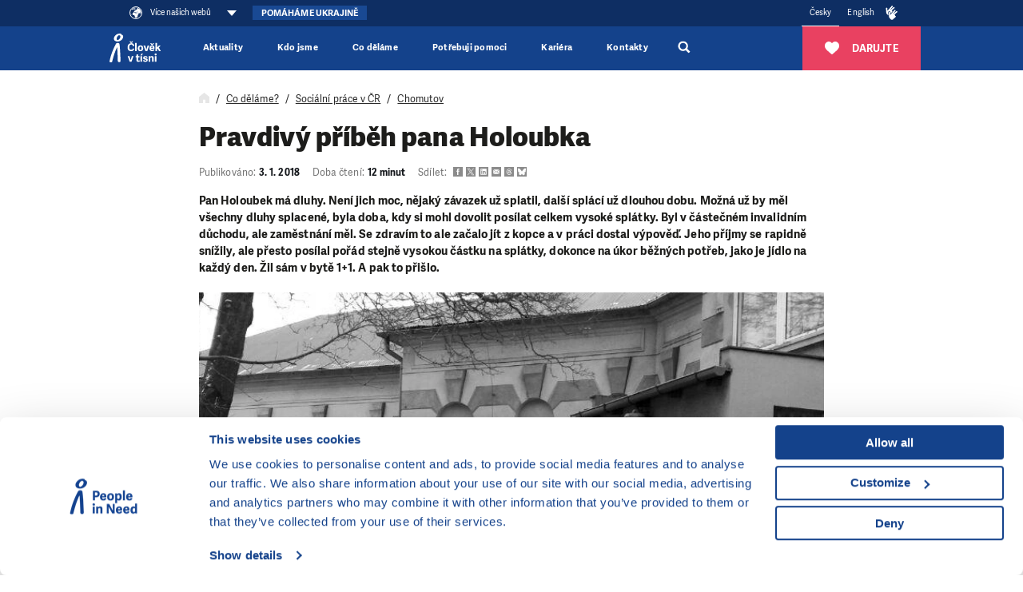

--- FILE ---
content_type: text/html; charset=utf-8
request_url: https://www.clovekvtisni.cz/pravdivy-pribeh-pana-holoubka-4791gp
body_size: 38405
content:
<!DOCTYPE html>

<html lang="cs" >
<head>
    <meta http-equiv="X-UA-Compatible" content="IE=edge"/>
    <meta name="viewport" content="width=device-width, initial-scale=1.0">

    <meta name="google-site-verification" content="ZjYldQscbsjqaXjwXLxyXIIwzQZRXDYT3BQfug9QpYc"/>
    <meta name="google-site-verification" content="XvNyoiO279j-88bZs-CxReD7jKCGSyWVXI-rflImeM0"/>

    <title>Pravdivý příběh pana Holoubka - Člověk v tísni</title>

    <meta charset="utf-8">
    <meta name="keywords" content="Člověk v tísni, pomoc, krizové oblasti, pomoc v krizových oblastech, lidská práva, humanitární pomoc, sociální integrace, osvěta, Jeden svět"/>
    <meta name="description" content="“Jednou večer jsem si šel ještě docela zdravej lehnout a ráno jsem už nemohl vstát. Nemohl jsem dělat vůbec nic. Tři..."/>
    <meta name="robots" content="index, follow">
    <meta name="author" content="Člověk v tísni">

    <link rel="canonical" href="https://www.clovekvtisni.cz/pravdivy-pribeh-pana-holoubka-4791gp" />
<link rel="alternate" hreflang="cs-CZ" href="https://www.clovekvtisni.cz/pravdivy-pribeh-pana-holoubka-4791gp" />

    <!-- Favicon -->
    <link rel="icon" href="/favicon.ico?v=2" />
    <link rel="icon" type="image/png" href="/images/android-chrome-512x512.png" sizes="512x512" />
    <link rel="icon" type="image/png" href="/images/android-chrome-192x192.png" sizes="192x192" />
    <link rel="icon" type="image/png" href="/images/apple-touch-icon.png" sizes="180x180" />
    <link rel="icon" type="image/png" href="/images/favicon-32x32.png" sizes="32x32" />
    <link rel="icon" type="image/png" href="/images/favicon-16x16.png" sizes="16x16" />

    <!-- Social Media -->

    <!-- Facebook default app_id -->
    <meta property="fb:app_id" content="966242223397117"/>
    <meta property="og:type" content="article">
    <meta property="og:url" content="https://www.clovekvtisni.cz/pravdivy-pribeh-pana-holoubka-4791gp">
    <meta property="og:image" content="https://www.clovekvtisni.cz/_image-lazy?image=%2Fwww%2Fmedia%2Fgenerated-page-translations%2F4791%2Fimage%2Fnemocnice.jpg&width=1200&height=390&quality=90&type=contain">
    <meta property="og:description" content="“Jednou večer jsem si šel ještě docela zdravej lehnout a ráno jsem už nemohl vstát. Nemohl jsem dělat vůbec nic. Tři...">
    <meta property="og:title" content="Pravdivý příběh pana Holoubka">
    <meta property="og:site_name" content="Člověk v tísni">
        <meta name="twitter:card" content="summary_large_image">
    <meta name="twitter:site" content="@CLOVEKVTISNI">
    <meta name="twitter:title"
          content="Pravdivý příběh pana Holoubka">
    <meta name="twitter:description" content="“Jednou večer jsem si šel ještě docela zdravej lehnout a ráno jsem už nemohl vstát. Nemohl jsem dělat vůbec nic. Tři...">
    <meta name="twitter:creator" content="@CLOVEKVTISNI">
            <meta name="twitter:image" content="https://www.clovekvtisni.cz/_image-lazy?image=%2Fwww%2Fmedia%2Fgenerated-page-translations%2F4791%2Fimage%2Fnemocnice.jpg&width=1200&height=390&quality=90&type=contain">
        <style>/*
To change this license header, choose License Headers in Project Properties.
To change this template file, choose Tools | Templates
and open the template in the editor.
*/

</style><link href="/css/style.css?ts=1768486902" rel="stylesheet" type="text/css"/>
<link href="/css/webMenuPlugin.min.css?ts=1750090168" rel="stylesheet" type="text/css"/>
<script
    src="https://browser.sentry-cdn.com/8.29.0/bundle.tracing.min.js"
    integrity="sha384-6yzL+SsRi1vefLAU9+yqKb0YIeAiJ6GsCob5LxN8Af29Ze1Q5iCg0Ur2fwFroEqa"
    crossorigin="anonymous"
></script>
<script
    src="https://browser.sentry-cdn.com/8.29.0/captureconsole.min.js"
    integrity="sha384-/W4tg5ejtzZQU++HIHT3E8LVerxS8i7iO+n10DlE7pg93k7yLR/sjtjeX0YOzY91"
    crossorigin="anonymous"
></script>
<script>
    if (!window.location.hostname.endsWith('localhost')) {
        Sentry.init({
            dsn: 'https://55c482cb5bfe46baad8cb8b28807d51e@sentry.olc.cz/10',
            environment: 'production',
            whitelistUrls: [
                'cdn-ravenjs.com',
                'sentry-cdn.com',
                'connect.facebook.net',
                'graph.facebook.com'
            ],
            // https://docs.sentry.io/platforms/javascript/configuration/integrations/
            integrations: [
                Sentry.browserTracingIntegration(),
                Sentry.captureConsoleIntegration({
                    levels: ['error']
                }),
                Sentry.functionToStringIntegration(),

            ],
            // We recommend adjusting this value in production, or using tracesSampler
            // for finer control
            tracesSampleRate: 0,
        });
    }
</script>
<script type="text/javascript" src="/js/vendor/jquery-3.5.1.min.js?ts=1747039176"></script>
<script type="text/javascript" src="/js/vendor/jquery-ui.js?ts=1747039176"></script>
<script type="text/javascript" src="/js/webMenuPlugin.min.js?ts=1763537320"></script>
    <!-- Google Consent Mode -->
    <script data-cookieconsent="ignore">
        window.dataLayer = window.dataLayer || [];
        function gtag() {
            dataLayer.push(arguments)
        }
        gtag("consent", "default", {
            ad_personalization: "denied",
            ad_storage: "denied",
            ad_user_data: "denied",
            analytics_storage: "denied",
            functionality_storage: "denied",
            personalization_storage: "denied",
            security_storage: "granted",
            wait_for_update: 500
        });
        gtag("set", "ads_data_redaction", true);
    </script>
    <!-- End Google Consent Mode -->

    <script>
        window.dataLayer = window.dataLayer || [];
        window.dataLayer.push({"articlePath":"clovekvtisni.cz\/\/www.clovekvtisni.cz\/co-delame\/socialni-prace-v-cr\/chomutov"});
window.dataLayer.push({"Published":"2018-01-03 13:06:00","Reading_time":"12","Article_changed":false});
window.dataLayer.push({"Subregion":"Usti Region","Department":"SVP","Subdepartment":"Social work","Region":"Europe & Caucasus","Country":"Czechia","Content_type":"Web page","Language_of_content":"Czech","tags":"Dluhy, Sociální práce, Chudoba"});
    </script>

    <!-- Google Tag Manager -->
    <script data-cookieconsent="ignore">(function (w, d, s, l, i) {
            w[l] = w[l] || [];
            w[l].push({
                'gtm.start':
                    new Date().getTime(), event: 'gtm.js'
            });
            var f = d.getElementsByTagName(s)[0],
                j = d.createElement(s), dl = l != 'dataLayer' ? '&l=' + l : '';
            j.async = true;
            j.src =
                'https://www.googletagmanager.com/gtm.js?id=' + i + dl;
            f.parentNode.insertBefore(j, f);
        })(window, document, 'script', 'dataLayer', 'GTM-TVNX4QL');</script>
    <!-- End Google Tag Manager -->

    <script data-cookieconsent="ignore">
        var cnTag = "[base64]";
    </script>
        <!-- Cookiebot CMP-->
    <script
        id="Cookiebot"
        src="https://consent.cookiebot.com/uc.js"
        data-cbid="aa99e4ef-188a-4803-aff2-5b6a762ac5b8"
        data-blockingmode="auto"
        type="text/javascript"
        data-consentmode-defaults="disabled"
    ></script>
    


<script src="https://www.google.com/recaptcha/api.js?render=6LcdBl4kAAAAAL2rgfrVxrof-HMtUopHPdJ1fDfX" data-cookieconsent="ignore"></script>
<script data-cookieconsent="ignore">
    grecaptcha.ready(function () {
        window.recapchaSiteKey = "6LcdBl4kAAAAAL2rgfrVxrof-HMtUopHPdJ1fDfX";
        $('.js-gr-form').find("input[name='gRecaptchaAction']").each(function () {
            $(this).val('contact');
        });
        grecaptcha.execute("6LcdBl4kAAAAAL2rgfrVxrof-HMtUopHPdJ1fDfX", {
            action: 'contact'
        }).then(function (token) {
            var recaptcha = document.getElementsByName("gRecaptchaResponse");
            if (recaptcha) {

                recaptcha.forEach(function (element) {
                    element.value = token;
                });
            }
            // enabled captcha disabled submit buttons
            // var submitButtons = document.querySelectorAll(".btn--captcha_disabled");
            // submitButtons.forEach(function (element) {
            //     element.classList.remove("btn--disabled");
            //     element.classList.remove("btn--captcha_disabled");
            //     element.removeAttribute("disabled");
            // });
        });
    });
</script>

<!-- Favicon -->
<link rel="icon" href="/favicon.ico?v=2" />
<link rel="icon" type="image/png" href="/favis/android-chrome-512x512.png?ts=1747039175" sizes="512x512" />
<link rel="icon" type="image/png" href="/favis/android-chrome-192x192.png?ts=1747039175" sizes="192x192" />
<link rel="icon" type="image/png" href="/favis/apple-touch-icon.png?ts=1747039175" sizes="180x180" />
<link rel="icon" type="image/png" href="/favis/favicon-32x32.png?ts=1747039175" sizes="32x32" />
<link rel="icon" type="image/png" href="/favis/favicon-16x16.png?ts=1747039175" sizes="16x16" />
</head>
<body class="  js-cvt-page"
      data-country="CZ"
       data-cvt-color="socialni-prace">

  
    <a class="webMenu__skipnav js-default fulltext-excluded-element" href="#main-content">Přeskočit na obsah</a>

    <div id="webMenu">
        <nav class="webMenu js-web-menu">
                <div class="container webMenu__container">
                <ul class="webMenu__left">

                 
                                            <li>
                            <button class="webMenu__left__pin-webs js-web-menu-toggle itemMore">
                                <svg viewBox="0 0 210 210">
                                    <use xmlns:xlink="http://www.w3.org/1999/xlink" xlink:href="#svgicon-globe"></use>
                                </svg>
                                <span class="webMenu__more">
                                    Více našich webů                                                                    </span>
                            </button>
                        </li>
                                    </ul>
                <!-- docasne btnky len v cestine -->
                                <div class="webMenuBtn__wrap pull-left just-pc">
                    <a href="https://www.clovekvtisni.cz/sos-ukrajina" class="webMenuBtn webMenuBtn--blue">Pomáháme Ukrajině</a>
                </div>
                                <div class="webMenu__right">
                                        <ul class="mr-4 languageMenu">
                                                    <li>
                                <a href="//www.clovekvtisni.cz/"
                                   title="Česky"
                                   class="is-active">
                                    Česky                                </a>
                            </li>
                                                        <li>
                                <a href="//www.peopleinneed.net/"
                                   title="English"
                                   class="">
                                    English                                </a>
                            </li>
                                                </ul>
                                        <a href="//www.clovekvtisni.cz/informace-v-ceskem-znakovem-jazyce" class="webMenu__hands" title="Přístupnost webu">
                        <svg class="ico ico--regular text-white"><use xlink:href="#svgicon-pointingHands"></use></svg>
                    </a>
                                        <div class="langeMenu langMenu--mobile">
                        <div class="langMenu__active itemMore js-lang-toggle">
                            <a href="//www.clovekvtisni.cz/"
                                title="Česky>"
                                class="is-active">Česky</a>
                        </div>
                        <div class="langMenu__cont js-lang-content">
                                                            <a href="//www.peopleinneed.net/"
                                    title="English">English</a>
                                                        </div>
                    </div>
                                        <!-- img src="/images/hands.png" width="14" alt="" -->
                </div>
            </div>
            </nav>
            <nav class="webMenu__overlay js-web-menu" aria-hidden="true">
            <div class="container">
                <div style="text-align: right; width: 100%;padding-right:1rem;">
                    <div class="webMenu__close js-web-menu-close"></div>
                </div>
            </div>
            <div class="container">


                <div class="row js-masonry" style="width: 100%;">
                                            <div class="col-lg-4 col-sm-6 col-xs-12 js-masonry-item">
                                                            <h3 class="webMenu__title js-no-anchor">Hlavní web organizace</h3>

                                <ul class="webMenu__list">

                                                                            <li>
                                            <a href="https://www.clovekvtisni.cz" title="Člověk v tísni">
                                                Člověk v tísni                                            </a>
                                        </li>
                                                                    </ul>

                                                        </div>
                                                <div class="col-lg-4 col-sm-6 col-xs-12 js-masonry-item">
                                                            <h3 class="webMenu__title js-no-anchor">Humanitární a rozvojová pomoc</h3>

                                <ul class="webMenu__list">

                                                                            <li>
                                            <a href="https://www.clovekvtisni.cz/co-delame/humanitarni-a-rozvojova-pomoc" title="Humanitární a rozvojová pomoc">
                                                Humanitární a rozvojová pomoc                                            </a>
                                        </li>
                                                                            <li>
                                            <a href="https://www.behaviourchange.net" title="Behaviour Change">
                                                Behaviour Change                                            </a>
                                        </li>
                                                                            <li>
                                            <a href="https://www.indikit.net" title="IndiKit">
                                                IndiKit                                            </a>
                                        </li>
                                                                            <li>
                                            <a href="https://resources.peopleinneed.net" title="Resources">
                                                Resources                                            </a>
                                        </li>
                                                                            <li>
                                            <a href="https://www.valueformoney.guide" title="Value for Money">
                                                Value for Money                                            </a>
                                        </li>
                                                                    </ul>

                                                        </div>
                                                <div class="col-lg-4 col-sm-6 col-xs-12 js-masonry-item">
                                                        <div class="page-overlay__fnd">
                                                                <h3 class="webMenu__title js-no-anchor">Darujte ❤</h3>

                                <ul class="webMenu__list">

                                                                            <li>
                                            <a href="https://www.klubpratel.cz/?utm_source=web_cvt&utm_medium=vice-nasich-webu&utm_campaign=pink" title="Pravidelně díky Klubu přátel">
                                                Pravidelně díky Klubu přátel                                            </a>
                                        </li>
                                                                            <li>
                                            <a href="https://www.skutecnydarek.cz/?utm_source=web_cvt&utm_medium=vice-nasich-webu&utm_campaign=pink" title="Nákupem na Skutečném dárku">
                                                Nákupem na Skutečném dárku                                            </a>
                                        </li>
                                                                            <li>
                                            <a href="https://www.clovekvtisni.cz/darujte/jednorazove?utm_source=web_cvt&utm_medium=vice-nasich-webu&utm_campaign=pink" title="Jednorázově na našem webu">
                                                Jednorázově na našem webu                                            </a>
                                        </li>
                                                                    </ul>

                                                            </div>
                                                </div>
                                                <div class="col-lg-4 col-sm-6 col-xs-12 js-masonry-item">
                                                            <h3 class="webMenu__title js-no-anchor">Lidská práva ve světě</h3>

                                <ul class="webMenu__list">

                                                                            <li>
                                            <a href="https://www.clovekvtisni.cz/co-delame/lidska-prava-ve-svete" title="Lidská práva ve světě ">
                                                Lidská práva ve světě                                             </a>
                                        </li>
                                                                            <li>
                                            <a href="https://www.clovekvtisni.cz/cena-homo-homini-4169gp" title="Cena Homo Homini">
                                                Cena Homo Homini                                            </a>
                                        </li>
                                                                    </ul>

                                                        </div>
                                                <div class="col-lg-4 col-sm-6 col-xs-12 js-masonry-item">
                                                            <h3 class="webMenu__title js-no-anchor">Vzdělávání v ČR</h3>

                                <ul class="webMenu__list">

                                                                            <li>
                                            <a href="https://www.jsns.cz/" title="Vzdělávací program JSNS">
                                                Vzdělávací program JSNS                                            </a>
                                        </li>
                                                                            <li>
                                            <a href="https://www.clovekvtisni.cz/co-delame/vzdelavaci-program-varianty" title="Vzdělávací program Varianty ">
                                                Vzdělávací program Varianty                                             </a>
                                        </li>
                                                                            <li>
                                            <a href="https://www.clovekvtisni.cz/co-delame/migrace-v-souvislostech" title="Migrace v souvislostech ">
                                                Migrace v souvislostech                                             </a>
                                        </li>
                                                                            <li>
                                            <a href="https://kurzy.clovekvtisni.cz/" title="Online kurzy">
                                                Online kurzy                                            </a>
                                        </li>
                                                                            <li>
                                            <a href="https://kurz-cestiny.clovekvtisni.cz/" title="Kurz češtiny pro ukrajinské asistenty*ky">
                                                Kurz češtiny pro ukrajinské asistenty*ky                                            </a>
                                        </li>
                                                                            <li>
                                            <a href="https://www.doucujte.cz" title="Pomáháme doučováním">
                                                Pomáháme doučováním                                            </a>
                                        </li>
                                                                            <li>
                                            <a href="https://www.gratiastibi.cz" title="Cena Gratias Tibi">
                                                Cena Gratias Tibi                                            </a>
                                        </li>
                                                                            <li>
                                            <a href="https://www.svetovaskola.cz" title="Světová škola">
                                                Světová škola                                            </a>
                                        </li>
                                                                            <li>
                                            <a href="https://kurz-asistenti.clovekvtisni.cz" title="S asistenty k lepší škole ">
                                                S asistenty k lepší škole                                             </a>
                                        </li>
                                                                    </ul>

                                                        </div>
                                                <div class="col-lg-4 col-sm-6 col-xs-12 js-masonry-item">
                                                            <h3 class="webMenu__title js-no-anchor">Filmový festival Jeden svět</h3>

                                <ul class="webMenu__list">

                                                                            <li>
                                            <a href="https://www.jedensvet.cz/" title="Filmový festival Jeden svět">
                                                Filmový festival Jeden svět                                            </a>
                                        </li>
                                                                            <li>
                                            <a href="https://www.promitejity.cz" title="Promítej i ty">
                                                Promítej i ty                                            </a>
                                        </li>
                                                                            <li>
                                            <a href="https://www.jedensvetonline.cz" title="Jeden svět online">
                                                Jeden svět online                                            </a>
                                        </li>
                                                                    </ul>

                                                        </div>
                                                <div class="col-lg-4 col-sm-6 col-xs-12 js-masonry-item">
                                                            <h3 class="webMenu__title js-no-anchor">Naše mise</h3>

                                <ul class="webMenu__list">

                                                                            <li>
                                            <a href="https://armenia.peopleinneed.net/en/" title="Mise v Arménii">
                                                Mise v Arménii                                            </a>
                                        </li>
                                                                            <li>
                                            <a href="https://philippines.peopleinneed.net/en/" title="Mise na Filipínách">
                                                Mise na Filipínách                                            </a>
                                        </li>
                                                                            <li>
                                            <a href="https://cambodia.peopleinneed.net/en" title="Mise v Kambodži">
                                                Mise v Kambodži                                            </a>
                                        </li>
                                                                            <li>
                                            <a href="https://latinamerica.peopleinneed.net/en" title="Mise v Latinské Americe">
                                                Mise v Latinské Americe                                            </a>
                                        </li>
                                                                            <li>
                                            <a href="https://moldova.peopleinneed.net/en/" title="Mise v Moldavsku">
                                                Mise v Moldavsku                                            </a>
                                        </li>
                                                                            <li>
                                            <a href="https://mongolia.peopleinneed.net/en/" title="Mise v Mongolsku ">
                                                Mise v Mongolsku                                             </a>
                                        </li>
                                                                            <li>
                                            <a href="https://nepal.peopleinneed.net/en/" title="Mise v Nepálu ">
                                                Mise v Nepálu                                             </a>
                                        </li>
                                                                            <li>
                                            <a href="https://middleeast.peopleinneed.net/en" title="Mise na Středním východě">
                                                Mise na Středním východě                                            </a>
                                        </li>
                                                                            <li>
                                            <a href="https://ukraine.peopleinneed.net/en/" title="Mise na Ukrajině ">
                                                Mise na Ukrajině                                             </a>
                                        </li>
                                                                            <li>
                                            <a href="https://pin-uk.global/" title="Mise ve Velké Británii">
                                                Mise ve Velké Británii                                            </a>
                                        </li>
                                                                            <li>
                                            <a href="https://westernbalkans.peopleinneed.net/en" title="Mise na Západním Balkánu">
                                                Mise na Západním Balkánu                                            </a>
                                        </li>
                                                                    </ul>

                                                        </div>
                                                <div class="col-lg-4 col-sm-6 col-xs-12 js-masonry-item">
                                                            <h3 class="webMenu__title js-no-anchor">Sociální práce</h3>

                                <ul class="webMenu__list">

                                                                            <li>
                                            <a href="https://www.clovekvtisni.cz/co-delame/socialni-prace-v-cr" title="Sociální práce a další aktivity v ČR">
                                                Sociální práce a další aktivity v ČR                                            </a>
                                        </li>
                                                                            <li>
                                            <a href="https://www.jakprezitdluhy.cz/" title="Jak přežít dluhy">
                                                Jak přežít dluhy                                            </a>
                                        </li>
                                                                    </ul>

                                                        </div>
                                                <div class="col-lg-4 col-sm-6 col-xs-12 js-masonry-item">
                                                            <h3 class="webMenu__title js-no-anchor">Klimatická změna</h3>

                                <ul class="webMenu__list">

                                                                            <li>
                                            <a href="https://klima.clovekvtisni.cz" title="Změna klimatu">
                                                Změna klimatu                                            </a>
                                        </li>
                                                                            <li>
                                            <a href="https://tvareklimatickezmeny.cz" title="Tváře klimatické změny ">
                                                Tváře klimatické změny                                             </a>
                                        </li>
                                                                            <li>
                                            <a href="https://ucimoklimatu.cz" title="Učím o klimatu ">
                                                Učím o klimatu                                             </a>
                                        </li>
                                                                    </ul>

                                                        </div>
                                                <div class="col-lg-4 col-sm-6 col-xs-12 js-masonry-item">
                                                            <h3 class="webMenu__title js-no-anchor">Další Weby</h3>

                                <ul class="webMenu__list">

                                                                            <li>
                                            <a href="https://www.clovekvtisni.cz/co-delame/centrum-langhans" title="Kavárna a Centrum Langhans">
                                                Kavárna a Centrum Langhans                                            </a>
                                        </li>
                                                                            <li>
                                            <a href="https://banat.cz/" title="Turistika v Banátu">
                                                Turistika v Banátu                                            </a>
                                        </li>
                                                                    </ul>

                                                        </div>
                                        </div>
            </div>
        </nav>
        </div>

<header class="header" id="js-header" data-header>
    <div class="container header__container">
        
        <a href="//www.clovekvtisni.cz/" class="nav__logo" title="Člověk v tísni">
                            <img src="/images/pin-bile-cs.svg?ts=1747039176" alt="Člověk v tísni">
                    </a>

        <div class="header__menuRight">
                        <div class="js-ga-darujte-v-menu">
                <a href="/darujte" title="Darujte" class="header__btnDarujte btn btn--full btn--red">
                    <svg><use xlink:href="#svgicon-heart"></use></svg>
                    <span>Darujte</span>
                </a>
            </div>
            
            <div class="header__searchMobile">
                <div class="header__search__magnify js-search-header-new" title="Vyhledávání">
                    <a href="//www.clovekvtisni.cz/vyhledat" style="display: block; width:100%; height: 100%;">
                        <svg
   viewBox="0 0 250.313 250.313"
   y="0px"
   x="0px"
   version="1.1">
<path fill="currentColor" d="M 250,219.90724 189.807,160.226 c -0.29023,-0.28776 -0.628,-0.491 -0.93,-0.76 10.7,-16.231 16.945,-35.66 16.945,-56.554 C 205.822,46.075 159.747,0 102.911,0 46.075,0 0,46.075 0,102.911 c 0,56.835 46.074,102.911 102.91,102.911 20.895,0 40.323,-6.245 56.554,-16.945 0.269,0.301 0.47065,0.63935 0.759,0.929 l 58.88776,60.507 z M 102.911,170.146 c -37.134,0 -67.236,-30.102 -67.236,-67.235 0,-37.134 30.103,-67.236 67.236,-67.236 37.132,0 67.235,30.103 67.235,67.236 0,37.133 -30.103,67.235 -67.235,67.235 z" />
</svg>                    </a>
                </div>
                <div class="header__search__sub">
                    <form class="header__search__container" action="//www.clovekvtisni.cz/vyhledat">
                        <div class="header__search__flex">
                            <input type="search" name="q" class="header__search__input js-header-search-input" placeholder="Co hledáte?">
                            <span class="header__search__magnify__mobile">
                                <svg
   viewBox="0 0 250.313 250.313"
   y="0px"
   x="0px"
   version="1.1">
<path fill="currentColor" d="M 250,219.90724 189.807,160.226 c -0.29023,-0.28776 -0.628,-0.491 -0.93,-0.76 10.7,-16.231 16.945,-35.66 16.945,-56.554 C 205.822,46.075 159.747,0 102.911,0 46.075,0 0,46.075 0,102.911 c 0,56.835 46.074,102.911 102.91,102.911 20.895,0 40.323,-6.245 56.554,-16.945 0.269,0.301 0.47065,0.63935 0.759,0.929 l 58.88776,60.507 z M 102.911,170.146 c -37.134,0 -67.236,-30.102 -67.236,-67.235 0,-37.134 30.103,-67.236 67.236,-67.236 37.132,0 67.235,30.103 67.235,67.236 0,37.133 -30.103,67.235 -67.235,67.235 z" />
</svg>                            </span>
                            <button class="header__search__btn btn btn--blue">Hledat                                <svg
   viewBox="0 0 250.313 250.313"
   y="0px"
   x="0px"
   version="1.1">
<path fill="currentColor" d="M 250,219.90724 189.807,160.226 c -0.29023,-0.28776 -0.628,-0.491 -0.93,-0.76 10.7,-16.231 16.945,-35.66 16.945,-56.554 C 205.822,46.075 159.747,0 102.911,0 46.075,0 0,46.075 0,102.911 c 0,56.835 46.074,102.911 102.91,102.911 20.895,0 40.323,-6.245 56.554,-16.945 0.269,0.301 0.47065,0.63935 0.759,0.929 l 58.88776,60.507 z M 102.911,170.146 c -37.134,0 -67.236,-30.102 -67.236,-67.235 0,-37.134 30.103,-67.236 67.236,-67.236 37.132,0 67.235,30.103 67.235,67.236 0,37.133 -30.103,67.235 -67.235,67.235 z" />
</svg>                            </button>
                        </div>
                    </form>
                </div>
            </div>
            <button class="hamburgerCVT hamburgerCVT--spring" type="button" data-aria-open="Rozbalit menu" data-aria-close="Sbalit menu" aria-label="Rozbalit menu"><span class="hamburgerCVT-box"><span class="hamburgerCVT-inner"></span><span class="hamburgerCVT-inner-text">MENU</span></span></button><script data-cookieconsent="ignore"></script>        </div>
        <nav class="header__nav" id="nav" aria-label="hlavní navigace">
                <ul class="nav__menu">
                    <li
                class="nav__menu__item   "
                            >
                <a href="https://www.clovekvtisni.cz/aktuality-a-clanky" title="Aktuality" class="nav__link" aria-expanded="false">                Aktuality                </a>                            </li>
                    <li
                class="nav__menu__item nav__menu__item--has-submenu  "
                data-level="0"            >
                <span role="button" tabindex="0" aria-pressed="false" title="Kdo jsme" class="nav__link js-submenu-link" data-level-link="0" aria-expanded="false">                Kdo jsme                                    <svg class="ico ico--medium nav__menu__itemIcon">
                        <use xlink:href="#svgicon-angle-right"></use>
                    </svg>
                </span>                                    <div class="nav__submenu pb-0 js-submenu-cont">
                        <div class="nav__submenuBack js-submenu-back" role="button" tabindex="0">
                            <svg class="ico" aria-label="O úroveň výš v hlavním menu">
                                <use xlink:href="#svgicon-angle-left"></use>
                            </svg>
                        </div>
                        <div class="megamenuWrap">
                            <div class="container navBigSubmenu__container">
                                <ul class="navBigSubmenu js-what-we-do-list styles-pc">
                                    <li class="navBigSubmenu__item navBigSubmenu__item--title">
                                        <span role="button" tabindex="0" aria-pressed="false" title="Kdo jsme" class="nav__link fs-20">Kdo jsme</span>                                    </li>
                                                                            <li class="navBigSubmenu__item defaultColor has-submenu" data-level="1" data-menu="98019895-485e-45af-9328-423a3484d6aa">
                                            <a href="//www.clovekvtisni.cz/kdo-jsme/o-nas" title="O nás" class="navBigSubmenu__link has-submenu js-submenu-link" data-level-link="1" aria-expanded="false">                                            O nás                                            <div class="d-flex">
                                                                                                                                                    <svg class="ico ico--medium ml-3">
                                                        <use xlink:href="#svgicon-angle-right"></use>
                                                    </svg>
                                                                                            </div>
                                            </a>                                                                                            <!-- bohuzial to tu musim zduplikovat asi bude dobre ked sa to rozdelí do nejakej komponenty. -->
                                            <div class="navBigSubmenu__submenu ">
                                                <div class="nav__submenuBack js-submenu-back" role="button"
                                                     tabindex="0">
                                                    <svg class="ico ico--medium"
                                                         aria-label="O úroveň výš v hlavním menu">
                                                        <use xlink:href="#svgicon-angle-left"></use>
                                                    </svg>
                                                </div>
                                                <div class="pt-md-4">
                                                    <ul>
                                                        <li class="navBigSubmenu__submenu__link navBigSubmenu__submenuTitle">
                                                            <a href="//www.clovekvtisni.cz/kdo-jsme/o-nas" title="O nás" class="nav__link">                                                            <span class="pr-2">
                                                                    O nás                                                                                                                                    <p class="navBigSubmenu__desc">Z jakých hodnot vycházíme, kde působíme a co děláme</p>
                                                                                                                                </span>
                                                            <div class="d-flex">
                                                                                                                                <svg
                                                                    class="ico ico--medium nav__menu__itemIcon ml-3">
                                                                    <use
                                                                        xlink:href="#svgicon-angle-right"></use>
                                                                </svg>
                                                            </div>
                                                            </a>                                                        </li>
                                                                                                                    <li class="navBigSubmenu__submenu__link ">
                                                                <a href="//www.clovekvtisni.cz/kdo-jsme/o-nas#nas-profil" >
                                                                    <span class="pr-2">
                                                                        Náš profil                                                                                                                                            </span>
                                                                    <div class="d-flex">
                                                                                                                                                <svg
                                                                            class="ico ico--medium nav__menu__itemIcon ml-3">
                                                                            <use
                                                                                xlink:href="#svgicon-angle-right"></use>
                                                                        </svg>
                                                                    </div>
                                                                </a>
                                                            </li>
                                                                                                                    <li class="navBigSubmenu__submenu__link ">
                                                                <a href="//www.clovekvtisni.cz/kdo-jsme/o-nas#co-delame" >
                                                                    <span class="pr-2">
                                                                        Co děláme                                                                                                                                             </span>
                                                                    <div class="d-flex">
                                                                                                                                                <svg
                                                                            class="ico ico--medium nav__menu__itemIcon ml-3">
                                                                            <use
                                                                                xlink:href="#svgicon-angle-right"></use>
                                                                        </svg>
                                                                    </div>
                                                                </a>
                                                            </li>
                                                                                                                    <li class="navBigSubmenu__submenu__link ">
                                                                <a href="https://www.clovekvtisni.cz/kdo-jsme/o-nas/environmentalni-zodpovednost" >
                                                                    <span class="pr-2">
                                                                        Naše environmentální odpovědnost                                                                                                                                            </span>
                                                                    <div class="d-flex">
                                                                                                                                                <svg
                                                                            class="ico ico--medium nav__menu__itemIcon ml-3">
                                                                            <use
                                                                                xlink:href="#svgicon-angle-right"></use>
                                                                        </svg>
                                                                    </div>
                                                                </a>
                                                            </li>
                                                                                                                    <li class="navBigSubmenu__submenu__link ">
                                                                <a href="//www.clovekvtisni.cz/kdo-jsme/o-nas#tiskove-zpravy" >
                                                                    <span class="pr-2">
                                                                        Tiskové zprávy                                                                                                                                             </span>
                                                                    <div class="d-flex">
                                                                                                                                                <svg
                                                                            class="ico ico--medium nav__menu__itemIcon ml-3">
                                                                            <use
                                                                                xlink:href="#svgicon-angle-right"></use>
                                                                        </svg>
                                                                    </div>
                                                                </a>
                                                            </li>
                                                                                                            </ul>
                                                </div>
                                                </div>                                                                                    </li>
                                                                            <li class="navBigSubmenu__item defaultColor has-submenu" data-level="1" data-menu="d5d5c54d-4a3c-4b7f-be73-d79300d0800b">
                                            <a href="//www.clovekvtisni.cz/kdo-jsme/darci-a-partneri" title="Dárci a partneři " class="navBigSubmenu__link has-submenu js-submenu-link" data-level-link="1" aria-expanded="false">                                            Dárci a partneři                                             <div class="d-flex">
                                                                                                                                                    <svg class="ico ico--medium ml-3">
                                                        <use xlink:href="#svgicon-angle-right"></use>
                                                    </svg>
                                                                                            </div>
                                            </a>                                                                                            <!-- bohuzial to tu musim zduplikovat asi bude dobre ked sa to rozdelí do nejakej komponenty. -->
                                            <div class="navBigSubmenu__submenu ">
                                                <div class="nav__submenuBack js-submenu-back" role="button"
                                                     tabindex="0">
                                                    <svg class="ico ico--medium"
                                                         aria-label="O úroveň výš v hlavním menu">
                                                        <use xlink:href="#svgicon-angle-left"></use>
                                                    </svg>
                                                </div>
                                                <div class="pt-md-4">
                                                    <ul>
                                                        <li class="navBigSubmenu__submenu__link navBigSubmenu__submenuTitle">
                                                            <a href="//www.clovekvtisni.cz/kdo-jsme/darci-a-partneri" title="Dárci a partneři " class="nav__link">                                                            <span class="pr-2">
                                                                    Dárci a partneři                                                                                                                                     <p class="navBigSubmenu__desc">Jen díky nim můžeme pomáhat</p>
                                                                                                                                </span>
                                                            <div class="d-flex">
                                                                                                                                <svg
                                                                    class="ico ico--medium nav__menu__itemIcon ml-3">
                                                                    <use
                                                                        xlink:href="#svgicon-angle-right"></use>
                                                                </svg>
                                                            </div>
                                                            </a>                                                        </li>
                                                                                                                    <li class="navBigSubmenu__submenu__link ">
                                                                <a href="//www.clovekvtisni.cz/kdo-jsme/darci-a-partneri#institucionalni-darci" >
                                                                    <span class="pr-2">
                                                                        Institucionální dárci                                                                                                                                             </span>
                                                                    <div class="d-flex">
                                                                                                                                                <svg
                                                                            class="ico ico--medium nav__menu__itemIcon ml-3">
                                                                            <use
                                                                                xlink:href="#svgicon-angle-right"></use>
                                                                        </svg>
                                                                    </div>
                                                                </a>
                                                            </li>
                                                                                                                    <li class="navBigSubmenu__submenu__link ">
                                                                <a href="//www.clovekvtisni.cz/kdo-jsme/darci-a-partneri#site-a-platformy" >
                                                                    <span class="pr-2">
                                                                        Sítě a platformy                                                                                                                                             </span>
                                                                    <div class="d-flex">
                                                                                                                                                <svg
                                                                            class="ico ico--medium nav__menu__itemIcon ml-3">
                                                                            <use
                                                                                xlink:href="#svgicon-angle-right"></use>
                                                                        </svg>
                                                                    </div>
                                                                </a>
                                                            </li>
                                                                                                                    <li class="navBigSubmenu__submenu__link ">
                                                                <a href="//www.clovekvtisni.cz/kdo-jsme/darci-a-partneri#firmy-a-nadace" >
                                                                    <span class="pr-2">
                                                                        Firmy a nadace                                                                                                                                            </span>
                                                                    <div class="d-flex">
                                                                                                                                                <svg
                                                                            class="ico ico--medium nav__menu__itemIcon ml-3">
                                                                            <use
                                                                                xlink:href="#svgicon-angle-right"></use>
                                                                        </svg>
                                                                    </div>
                                                                </a>
                                                            </li>
                                                                                                                    <li class="navBigSubmenu__submenu__link ">
                                                                <a href="//www.clovekvtisni.cz/kdo-jsme/darci-a-partneri#soukromi-darci" >
                                                                    <span class="pr-2">
                                                                        Soukromí dárci                                                                                                                                             </span>
                                                                    <div class="d-flex">
                                                                                                                                                <svg
                                                                            class="ico ico--medium nav__menu__itemIcon ml-3">
                                                                            <use
                                                                                xlink:href="#svgicon-angle-right"></use>
                                                                        </svg>
                                                                    </div>
                                                                </a>
                                                            </li>
                                                                                                                    <li class="navBigSubmenu__submenu__link ">
                                                                <a href="//www.clovekvtisni.cz/kdo-jsme/darci-a-partneri#medialni-partneri" >
                                                                    <span class="pr-2">
                                                                        Mediální partneři                                                                                                                                             </span>
                                                                    <div class="d-flex">
                                                                                                                                                <svg
                                                                            class="ico ico--medium nav__menu__itemIcon ml-3">
                                                                            <use
                                                                                xlink:href="#svgicon-angle-right"></use>
                                                                        </svg>
                                                                    </div>
                                                                </a>
                                                            </li>
                                                                                                            </ul>
                                                </div>
                                                </div>                                                                                    </li>
                                                                            <li class="navBigSubmenu__item defaultColor" data-menu="e4e270ff-fdbf-4f06-b4ed-e93f69c14c66">
                                            <a href="//www.clovekvtisni.cz/kdo-jsme/caste-dotazy" title="Časté dotazy " class="navBigSubmenu__link " aria-expanded="false">                                            Časté dotazy                                             <div class="d-flex">
                                                                                                                                            </div>
                                            </a>                                                                                    </li>
                                                                            <li class="navBigSubmenu__item defaultColor has-submenu" data-level="1" data-menu="defb9a9c-442d-405e-bb95-42bed8deb798">
                                            <a href="//www.clovekvtisni.cz/kdo-jsme/struktura-organizace" title="Struktura organizace" class="navBigSubmenu__link has-submenu js-submenu-link" data-level-link="1" aria-expanded="false">                                            Struktura organizace                                            <div class="d-flex">
                                                                                                                                                    <svg class="ico ico--medium ml-3">
                                                        <use xlink:href="#svgicon-angle-right"></use>
                                                    </svg>
                                                                                            </div>
                                            </a>                                                                                            <!-- bohuzial to tu musim zduplikovat asi bude dobre ked sa to rozdelí do nejakej komponenty. -->
                                            <div class="navBigSubmenu__submenu ">
                                                <div class="nav__submenuBack js-submenu-back" role="button"
                                                     tabindex="0">
                                                    <svg class="ico ico--medium"
                                                         aria-label="O úroveň výš v hlavním menu">
                                                        <use xlink:href="#svgicon-angle-left"></use>
                                                    </svg>
                                                </div>
                                                <div class="pt-md-4">
                                                    <ul>
                                                        <li class="navBigSubmenu__submenu__link navBigSubmenu__submenuTitle">
                                                            <a href="//www.clovekvtisni.cz/kdo-jsme/struktura-organizace" title="Struktura organizace" class="nav__link">                                                            <span class="pr-2">
                                                                    Struktura organizace                                                                                                                                    <p class="navBigSubmenu__desc">Formální a právní náležitosti, struktura vedení</p>
                                                                                                                                </span>
                                                            <div class="d-flex">
                                                                                                                                <svg
                                                                    class="ico ico--medium nav__menu__itemIcon ml-3">
                                                                    <use
                                                                        xlink:href="#svgicon-angle-right"></use>
                                                                </svg>
                                                            </div>
                                                            </a>                                                        </li>
                                                                                                                    <li class="navBigSubmenu__submenu__link ">
                                                                <a href="//www.clovekvtisni.cz/kdo-jsme/struktura-organizace#struktura-organizace" >
                                                                    <span class="pr-2">
                                                                        Struktura organizace                                                                                                                                             </span>
                                                                    <div class="d-flex">
                                                                                                                                                <svg
                                                                            class="ico ico--medium nav__menu__itemIcon ml-3">
                                                                            <use
                                                                                xlink:href="#svgicon-angle-right"></use>
                                                                        </svg>
                                                                    </div>
                                                                </a>
                                                            </li>
                                                                                                                    <li class="navBigSubmenu__submenu__link ">
                                                                <a href="//www.clovekvtisni.cz/kdo-jsme/struktura-organizace#-zakladatele-a-organy-spolecnosti-" >
                                                                    <span class="pr-2">
                                                                        Zakladatelé a orgány společnosti                                                                                                                                            </span>
                                                                    <div class="d-flex">
                                                                                                                                                <svg
                                                                            class="ico ico--medium nav__menu__itemIcon ml-3">
                                                                            <use
                                                                                xlink:href="#svgicon-angle-right"></use>
                                                                        </svg>
                                                                    </div>
                                                                </a>
                                                            </li>
                                                                                                                    <li class="navBigSubmenu__submenu__link ">
                                                                <a href="//www.clovekvtisni.cz/kdo-jsme/struktura-organizace#-statut-a-zapis-v-rejstriku-" >
                                                                    <span class="pr-2">
                                                                        Statut a zápis v rejstříku                                                                                                                                            </span>
                                                                    <div class="d-flex">
                                                                                                                                                <svg
                                                                            class="ico ico--medium nav__menu__itemIcon ml-3">
                                                                            <use
                                                                                xlink:href="#svgicon-angle-right"></use>
                                                                        </svg>
                                                                    </div>
                                                                </a>
                                                            </li>
                                                                                                            </ul>
                                                </div>
                                                </div>                                                                                    </li>
                                                                            <li class="navBigSubmenu__item defaultColor has-submenu" data-level="1" data-menu="7b37ed34-9d1e-44dd-90fa-2687cc9c7a0d">
                                            <a href="//www.clovekvtisni.cz/kdo-jsme/pro-media" title="Pro média" class="navBigSubmenu__link has-submenu js-submenu-link" data-level-link="1" aria-expanded="false">                                            Pro média                                            <div class="d-flex">
                                                                                                                                                    <svg class="ico ico--medium ml-3">
                                                        <use xlink:href="#svgicon-angle-right"></use>
                                                    </svg>
                                                                                            </div>
                                            </a>                                                                                            <!-- bohuzial to tu musim zduplikovat asi bude dobre ked sa to rozdelí do nejakej komponenty. -->
                                            <div class="navBigSubmenu__submenu ">
                                                <div class="nav__submenuBack js-submenu-back" role="button"
                                                     tabindex="0">
                                                    <svg class="ico ico--medium"
                                                         aria-label="O úroveň výš v hlavním menu">
                                                        <use xlink:href="#svgicon-angle-left"></use>
                                                    </svg>
                                                </div>
                                                <div class="pt-md-4">
                                                    <ul>
                                                        <li class="navBigSubmenu__submenu__link navBigSubmenu__submenuTitle">
                                                            <a href="//www.clovekvtisni.cz/kdo-jsme/pro-media" title="Pro média" class="nav__link">                                                            <span class="pr-2">
                                                                    Pro média                                                                                                                                    <p class="navBigSubmenu__desc">Když sháníte kontakt, informace a mediální podklady</p>
                                                                                                                                </span>
                                                            <div class="d-flex">
                                                                                                                                <svg
                                                                    class="ico ico--medium nav__menu__itemIcon ml-3">
                                                                    <use
                                                                        xlink:href="#svgicon-angle-right"></use>
                                                                </svg>
                                                            </div>
                                                            </a>                                                        </li>
                                                                                                                    <li class="navBigSubmenu__submenu__link ">
                                                                <a href="//www.clovekvtisni.cz/kdo-jsme/pro-media" >
                                                                    <span class="pr-2">
                                                                        Kontakty                                                                                                                                             </span>
                                                                    <div class="d-flex">
                                                                                                                                                <svg
                                                                            class="ico ico--medium nav__menu__itemIcon ml-3">
                                                                            <use
                                                                                xlink:href="#svgicon-angle-right"></use>
                                                                        </svg>
                                                                    </div>
                                                                </a>
                                                            </li>
                                                                                                                    <li class="navBigSubmenu__submenu__link ">
                                                                <a href="//www.clovekvtisni.cz/kdo-jsme/pro-media#tiskove-zpravy" >
                                                                    <span class="pr-2">
                                                                        Tiskové zprávy                                                                                                                                            </span>
                                                                    <div class="d-flex">
                                                                                                                                                <svg
                                                                            class="ico ico--medium nav__menu__itemIcon ml-3">
                                                                            <use
                                                                                xlink:href="#svgicon-angle-right"></use>
                                                                        </svg>
                                                                    </div>
                                                                </a>
                                                            </li>
                                                                                                                    <li class="navBigSubmenu__submenu__link ">
                                                                <a href="https://pin.brandcloud.pro/link/R7hYUWY0" >
                                                                    <span class="pr-2">
                                                                        Loga ke stažení                                                                                                                                            </span>
                                                                    <div class="d-flex">
                                                                                                                                                <svg
                                                                            class="ico ico--medium nav__menu__itemIcon ml-3">
                                                                            <use
                                                                                xlink:href="#svgicon-angle-right"></use>
                                                                        </svg>
                                                                    </div>
                                                                </a>
                                                            </li>
                                                                                                            </ul>
                                                </div>
                                                </div>                                                                                    </li>
                                                                            <li class="navBigSubmenu__item defaultColor has-submenu" data-level="1" data-menu="b44d9223-70c8-4697-8579-333e0f39591a">
                                            <a href="//www.clovekvtisni.cz/kdo-jsme/jak-hospodarime" title="Jak hospodaříme" class="navBigSubmenu__link has-submenu js-submenu-link" data-level-link="1" aria-expanded="false">                                            Jak hospodaříme                                            <div class="d-flex">
                                                                                                                                                    <svg class="ico ico--medium ml-3">
                                                        <use xlink:href="#svgicon-angle-right"></use>
                                                    </svg>
                                                                                            </div>
                                            </a>                                                                                            <!-- bohuzial to tu musim zduplikovat asi bude dobre ked sa to rozdelí do nejakej komponenty. -->
                                            <div class="navBigSubmenu__submenu ">
                                                <div class="nav__submenuBack js-submenu-back" role="button"
                                                     tabindex="0">
                                                    <svg class="ico ico--medium"
                                                         aria-label="O úroveň výš v hlavním menu">
                                                        <use xlink:href="#svgicon-angle-left"></use>
                                                    </svg>
                                                </div>
                                                <div class="pt-md-4">
                                                    <ul>
                                                        <li class="navBigSubmenu__submenu__link navBigSubmenu__submenuTitle">
                                                            <a href="//www.clovekvtisni.cz/kdo-jsme/jak-hospodarime" title="Jak hospodaříme" class="nav__link">                                                            <span class="pr-2">
                                                                    Jak hospodaříme                                                                                                                                    <p class="navBigSubmenu__desc">Přehledně a do detailu, s jakými zdroji nakládáme a jakým způsobem</p>
                                                                                                                                </span>
                                                            <div class="d-flex">
                                                                                                                                <svg
                                                                    class="ico ico--medium nav__menu__itemIcon ml-3">
                                                                    <use
                                                                        xlink:href="#svgicon-angle-right"></use>
                                                                </svg>
                                                            </div>
                                                            </a>                                                        </li>
                                                                                                                    <li class="navBigSubmenu__submenu__link ">
                                                                <a href="//www.clovekvtisni.cz/kdo-jsme/jak-hospodarime#vyuziti-financnich-prostredku-5-2-miliardy-kc-" >
                                                                    <span class="pr-2">
                                                                        Přehled využitých prostředků                                                                                                                                            </span>
                                                                    <div class="d-flex">
                                                                                                                                                <svg
                                                                            class="ico ico--medium nav__menu__itemIcon ml-3">
                                                                            <use
                                                                                xlink:href="#svgicon-angle-right"></use>
                                                                        </svg>
                                                                    </div>
                                                                </a>
                                                            </li>
                                                                                                                    <li class="navBigSubmenu__submenu__link ">
                                                                <a href="//www.clovekvtisni.cz/kdo-jsme/jak-hospodarime#humanitarni-a-rozvojova-pomoc-3-9-miliardy-kc-" >
                                                                    <span class="pr-2">
                                                                        Humanitární a rozvojová pomoc                                                                                                                                            </span>
                                                                    <div class="d-flex">
                                                                                                                                                <svg
                                                                            class="ico ico--medium nav__menu__itemIcon ml-3">
                                                                            <use
                                                                                xlink:href="#svgicon-angle-right"></use>
                                                                        </svg>
                                                                    </div>
                                                                </a>
                                                            </li>
                                                                                                                    <li class="navBigSubmenu__submenu__link ">
                                                                <a href="//www.clovekvtisni.cz/kdo-jsme/jak-hospodarime#lidska-prava-194-milionu-kc-" >
                                                                    <span class="pr-2">
                                                                        Lidská práva                                                                                                                                            </span>
                                                                    <div class="d-flex">
                                                                                                                                                <svg
                                                                            class="ico ico--medium nav__menu__itemIcon ml-3">
                                                                            <use
                                                                                xlink:href="#svgicon-angle-right"></use>
                                                                        </svg>
                                                                    </div>
                                                                </a>
                                                            </li>
                                                                                                                    <li class="navBigSubmenu__submenu__link ">
                                                                <a href="//www.clovekvtisni.cz/kdo-jsme/jak-hospodarime#socialni-prace-a-poradenstvi-v-ceske-republice-264-1-milionu-kc-" >
                                                                    <span class="pr-2">
                                                                        Sociální práce a poradenství v České republice                                                                                                                                            </span>
                                                                    <div class="d-flex">
                                                                                                                                                <svg
                                                                            class="ico ico--medium nav__menu__itemIcon ml-3">
                                                                            <use
                                                                                xlink:href="#svgicon-angle-right"></use>
                                                                        </svg>
                                                                    </div>
                                                                </a>
                                                            </li>
                                                                                                                    <li class="navBigSubmenu__submenu__link ">
                                                                <a href="//www.clovekvtisni.cz/kdo-jsme/jak-hospodarime#vzdelani-a-osveta-v-ceske-republice-118-5-milionu-kc-" >
                                                                    <span class="pr-2">
                                                                        Vzdělání a osvěta v České republice                                                                                                                                            </span>
                                                                    <div class="d-flex">
                                                                                                                                                <svg
                                                                            class="ico ico--medium nav__menu__itemIcon ml-3">
                                                                            <use
                                                                                xlink:href="#svgicon-angle-right"></use>
                                                                        </svg>
                                                                    </div>
                                                                </a>
                                                            </li>
                                                                                                                    <li class="navBigSubmenu__submenu__link ">
                                                                <a href="//www.clovekvtisni.cz/kdo-jsme/jak-hospodarime#celkovy-prehled-nasich-financnich-zdroju-5-2-miliardy-kc-" >
                                                                    <span class="pr-2">
                                                                        Finanční zdroje za rok 2024                                                                                                                                            </span>
                                                                    <div class="d-flex">
                                                                                                                                                <svg
                                                                            class="ico ico--medium nav__menu__itemIcon ml-3">
                                                                            <use
                                                                                xlink:href="#svgicon-angle-right"></use>
                                                                        </svg>
                                                                    </div>
                                                                </a>
                                                            </li>
                                                                                                            </ul>
                                                </div>
                                                </div>                                                                                    </li>
                                                                            <li class="navBigSubmenu__item defaultColor has-submenu" data-level="1" data-menu="9301433a-17f9-4292-a6ed-243179f41537">
                                            <a href="https://www.clovekvtisni.cz/kdo-jsme/online-vyrocni-zpravy/2024" title="Výroční zpráva" class="navBigSubmenu__link has-submenu js-submenu-link" data-level-link="1" aria-expanded="false">                                            Výroční zpráva                                            <div class="d-flex">
                                                                                                                                                    <svg class="ico ico--medium ml-3">
                                                        <use xlink:href="#svgicon-angle-right"></use>
                                                    </svg>
                                                                                            </div>
                                            </a>                                                                                            <!-- bohuzial to tu musim zduplikovat asi bude dobre ked sa to rozdelí do nejakej komponenty. -->
                                            <div class="navBigSubmenu__submenu ">
                                                <div class="nav__submenuBack js-submenu-back" role="button"
                                                     tabindex="0">
                                                    <svg class="ico ico--medium"
                                                         aria-label="O úroveň výš v hlavním menu">
                                                        <use xlink:href="#svgicon-angle-left"></use>
                                                    </svg>
                                                </div>
                                                <div class="pt-md-4">
                                                    <ul>
                                                        <li class="navBigSubmenu__submenu__link navBigSubmenu__submenuTitle">
                                                            <a href="https://www.clovekvtisni.cz/kdo-jsme/online-vyrocni-zpravy/2024" title="Výroční zpráva" class="nav__link">                                                            <span class="pr-2">
                                                                    Výroční zpráva                                                                                                                                    <p class="navBigSubmenu__desc">Každoroční vizitka naší práce</p>
                                                                                                                                </span>
                                                            <div class="d-flex">
                                                                                                                                <svg
                                                                    class="ico ico--medium nav__menu__itemIcon ml-3">
                                                                    <use
                                                                        xlink:href="#svgicon-angle-right"></use>
                                                                </svg>
                                                            </div>
                                                            </a>                                                        </li>
                                                                                                                    <li class="navBigSubmenu__submenu__link ">
                                                                <a href="https://www.clovekvtisni.cz/kdo-jsme/online-vyrocni-zpravy/2024" >
                                                                    <span class="pr-2">
                                                                        Výroční zpráva za rok 2024                                                                                                                                            </span>
                                                                    <div class="d-flex">
                                                                                                                                                <svg
                                                                            class="ico ico--medium nav__menu__itemIcon ml-3">
                                                                            <use
                                                                                xlink:href="#svgicon-angle-right"></use>
                                                                        </svg>
                                                                    </div>
                                                                </a>
                                                            </li>
                                                                                                                    <li class="navBigSubmenu__submenu__link ">
                                                                <a href="//www.clovekvtisni.cz/kdo-jsme/kompletni-vyrocni-zpravy" >
                                                                    <span class="pr-2">
                                                                        Výroční zprávy z minulých let                                                                                                                                             </span>
                                                                    <div class="d-flex">
                                                                                                                                                <svg
                                                                            class="ico ico--medium nav__menu__itemIcon ml-3">
                                                                            <use
                                                                                xlink:href="#svgicon-angle-right"></use>
                                                                        </svg>
                                                                    </div>
                                                                </a>
                                                            </li>
                                                                                                            </ul>
                                                </div>
                                                </div>                                                                                    </li>
                                                                            <li class="navBigSubmenu__item defaultColor has-submenu" data-level="1" data-menu="faadfd62-a3ba-4bb9-87bd-af39abc942a6">
                                            <a href="//www.clovekvtisni.cz/kdo-jsme/verejne-zakazky" title="Veřejné zakázky " class="navBigSubmenu__link has-submenu js-submenu-link" data-level-link="1" aria-expanded="false">                                            Veřejné zakázky                                             <div class="d-flex">
                                                                                                                                                    <svg class="ico ico--medium ml-3">
                                                        <use xlink:href="#svgicon-angle-right"></use>
                                                    </svg>
                                                                                            </div>
                                            </a>                                                                                            <!-- bohuzial to tu musim zduplikovat asi bude dobre ked sa to rozdelí do nejakej komponenty. -->
                                            <div class="navBigSubmenu__submenu ">
                                                <div class="nav__submenuBack js-submenu-back" role="button"
                                                     tabindex="0">
                                                    <svg class="ico ico--medium"
                                                         aria-label="O úroveň výš v hlavním menu">
                                                        <use xlink:href="#svgicon-angle-left"></use>
                                                    </svg>
                                                </div>
                                                <div class="pt-md-4">
                                                    <ul>
                                                        <li class="navBigSubmenu__submenu__link navBigSubmenu__submenuTitle">
                                                            <a href="//www.clovekvtisni.cz/kdo-jsme/verejne-zakazky" title="Veřejné zakázky " class="nav__link">                                                            <span class="pr-2">
                                                                    Veřejné zakázky                                                                                                                                     <p class="navBigSubmenu__desc">Informace pro dodavatele</p>
                                                                                                                                </span>
                                                            <div class="d-flex">
                                                                                                                                <svg
                                                                    class="ico ico--medium nav__menu__itemIcon ml-3">
                                                                    <use
                                                                        xlink:href="#svgicon-angle-right"></use>
                                                                </svg>
                                                            </div>
                                                            </a>                                                        </li>
                                                                                                                    <li class="navBigSubmenu__submenu__link ">
                                                                <a href="//www.clovekvtisni.cz/kdo-jsme/verejne-zakazky#zakladni-informace-o-zadavateli" >
                                                                    <span class="pr-2">
                                                                        Základní informace o zadavateli                                                                                                                                            </span>
                                                                    <div class="d-flex">
                                                                                                                                                <svg
                                                                            class="ico ico--medium nav__menu__itemIcon ml-3">
                                                                            <use
                                                                                xlink:href="#svgicon-angle-right"></use>
                                                                        </svg>
                                                                    </div>
                                                                </a>
                                                            </li>
                                                                                                                    <li class="navBigSubmenu__submenu__link ">
                                                                <a href="//www.clovekvtisni.cz/kdo-jsme/verejne-zakazky#oznameni-pro-dodavatele" >
                                                                    <span class="pr-2">
                                                                        Oznámení pro dodavatele                                                                                                                                            </span>
                                                                    <div class="d-flex">
                                                                                                                                                <svg
                                                                            class="ico ico--medium nav__menu__itemIcon ml-3">
                                                                            <use
                                                                                xlink:href="#svgicon-angle-right"></use>
                                                                        </svg>
                                                                    </div>
                                                                </a>
                                                            </li>
                                                                                                            </ul>
                                                </div>
                                                </div>                                                                                    </li>
                                                                    </ul>
                                <div class="navBigSubmenu__wrapper js-what-we-do-submenus">
                                                                            <div
                                            class="navBigSubmenu__submenu "
                                            data-menu="98019895-485e-45af-9328-423a3484d6aa"
                                        >
                                            <div class="navBigSubmenu__content">
                                                <a href="//www.clovekvtisni.cz/kdo-jsme/o-nas">                                                <h3 class="navBigSubmenu__title">
                                                    O nás                                                                                                    </h3>
                                                </a>                                                <p class="navBigSubmenu__desc mt-1">Z jakých hodnot vycházíme, kde působíme a co děláme</p>
                                                <div class="row">
                                                                                                            <div
                                                            class="col-lg-4 col-md-6">
                                                            <ul>
                                                                                                                                    <li class="navBigSubmenu__submenu__link defaultColor">
                                                                        <a href="//www.clovekvtisni.cz/kdo-jsme/o-nas#nas-profil" >
                                                                            Náš profil                                                                                                                                                    </a>
                                                                                                                                            </li>
                                                                                                                                    <li class="navBigSubmenu__submenu__link defaultColor">
                                                                        <a href="//www.clovekvtisni.cz/kdo-jsme/o-nas#tiskove-zpravy" >
                                                                            Tiskové zprávy                                                                                                                                                     </a>
                                                                                                                                            </li>
                                                                                                                            </ul>
                                                        </div>
                                                                                                            <div
                                                            class="col-lg-4 col-md-6">
                                                            <ul>
                                                                                                                                    <li class="navBigSubmenu__submenu__link defaultColor">
                                                                        <a href="//www.clovekvtisni.cz/kdo-jsme/o-nas#co-delame" >
                                                                            Co děláme                                                                                                                                                     </a>
                                                                                                                                            </li>
                                                                                                                            </ul>
                                                        </div>
                                                                                                            <div
                                                            class="col-lg-4 col-md-6">
                                                            <ul>
                                                                                                                                    <li class="navBigSubmenu__submenu__link defaultColor">
                                                                        <a href="https://www.clovekvtisni.cz/kdo-jsme/o-nas/environmentalni-zodpovednost" >
                                                                            Naše environmentální odpovědnost                                                                                                                                                    </a>
                                                                                                                                            </li>
                                                                                                                            </ul>
                                                        </div>
                                                                                                    </div>
                                            </div>
                                        </div>
                                                                            <div
                                            class="navBigSubmenu__submenu "
                                            data-menu="d5d5c54d-4a3c-4b7f-be73-d79300d0800b"
                                        >
                                            <div class="navBigSubmenu__content">
                                                <a href="//www.clovekvtisni.cz/kdo-jsme/darci-a-partneri">                                                <h3 class="navBigSubmenu__title">
                                                    Dárci a partneři                                                                                                     </h3>
                                                </a>                                                <p class="navBigSubmenu__desc mt-1">Jen díky nim můžeme pomáhat</p>
                                                <div class="row">
                                                                                                            <div
                                                            class="col-lg-4 col-md-6">
                                                            <ul>
                                                                                                                                    <li class="navBigSubmenu__submenu__link defaultColor">
                                                                        <a href="//www.clovekvtisni.cz/kdo-jsme/darci-a-partneri#institucionalni-darci" >
                                                                            Institucionální dárci                                                                                                                                                     </a>
                                                                                                                                            </li>
                                                                                                                                    <li class="navBigSubmenu__submenu__link defaultColor">
                                                                        <a href="//www.clovekvtisni.cz/kdo-jsme/darci-a-partneri#soukromi-darci" >
                                                                            Soukromí dárci                                                                                                                                                     </a>
                                                                                                                                            </li>
                                                                                                                            </ul>
                                                        </div>
                                                                                                            <div
                                                            class="col-lg-4 col-md-6">
                                                            <ul>
                                                                                                                                    <li class="navBigSubmenu__submenu__link defaultColor">
                                                                        <a href="//www.clovekvtisni.cz/kdo-jsme/darci-a-partneri#site-a-platformy" >
                                                                            Sítě a platformy                                                                                                                                                     </a>
                                                                                                                                            </li>
                                                                                                                                    <li class="navBigSubmenu__submenu__link defaultColor">
                                                                        <a href="//www.clovekvtisni.cz/kdo-jsme/darci-a-partneri#medialni-partneri" >
                                                                            Mediální partneři                                                                                                                                                     </a>
                                                                                                                                            </li>
                                                                                                                            </ul>
                                                        </div>
                                                                                                            <div
                                                            class="col-lg-4 col-md-6">
                                                            <ul>
                                                                                                                                    <li class="navBigSubmenu__submenu__link defaultColor">
                                                                        <a href="//www.clovekvtisni.cz/kdo-jsme/darci-a-partneri#firmy-a-nadace" >
                                                                            Firmy a nadace                                                                                                                                                    </a>
                                                                                                                                            </li>
                                                                                                                            </ul>
                                                        </div>
                                                                                                    </div>
                                            </div>
                                        </div>
                                                                            <div
                                            class="navBigSubmenu__submenu "
                                            data-menu="defb9a9c-442d-405e-bb95-42bed8deb798"
                                        >
                                            <div class="navBigSubmenu__content">
                                                <a href="//www.clovekvtisni.cz/kdo-jsme/struktura-organizace">                                                <h3 class="navBigSubmenu__title">
                                                    Struktura organizace                                                                                                    </h3>
                                                </a>                                                <p class="navBigSubmenu__desc mt-1">Formální a právní náležitosti, struktura vedení</p>
                                                <div class="row">
                                                                                                            <div
                                                            class="col-lg-4 col-md-6">
                                                            <ul>
                                                                                                                                    <li class="navBigSubmenu__submenu__link defaultColor">
                                                                        <a href="//www.clovekvtisni.cz/kdo-jsme/struktura-organizace#struktura-organizace" >
                                                                            Struktura organizace                                                                                                                                                     </a>
                                                                                                                                            </li>
                                                                                                                            </ul>
                                                        </div>
                                                                                                            <div
                                                            class="col-lg-4 col-md-6">
                                                            <ul>
                                                                                                                                    <li class="navBigSubmenu__submenu__link defaultColor">
                                                                        <a href="//www.clovekvtisni.cz/kdo-jsme/struktura-organizace#-zakladatele-a-organy-spolecnosti-" >
                                                                            Zakladatelé a orgány společnosti                                                                                                                                                    </a>
                                                                                                                                            </li>
                                                                                                                            </ul>
                                                        </div>
                                                                                                            <div
                                                            class="col-lg-4 col-md-6">
                                                            <ul>
                                                                                                                                    <li class="navBigSubmenu__submenu__link defaultColor">
                                                                        <a href="//www.clovekvtisni.cz/kdo-jsme/struktura-organizace#-statut-a-zapis-v-rejstriku-" >
                                                                            Statut a zápis v rejstříku                                                                                                                                                    </a>
                                                                                                                                            </li>
                                                                                                                            </ul>
                                                        </div>
                                                                                                    </div>
                                            </div>
                                        </div>
                                                                            <div
                                            class="navBigSubmenu__submenu "
                                            data-menu="7b37ed34-9d1e-44dd-90fa-2687cc9c7a0d"
                                        >
                                            <div class="navBigSubmenu__content">
                                                <a href="//www.clovekvtisni.cz/kdo-jsme/pro-media">                                                <h3 class="navBigSubmenu__title">
                                                    Pro média                                                                                                    </h3>
                                                </a>                                                <p class="navBigSubmenu__desc mt-1">Když sháníte kontakt, informace a mediální podklady</p>
                                                <div class="row">
                                                                                                            <div
                                                            class="col-lg-4 col-md-6">
                                                            <ul>
                                                                                                                                    <li class="navBigSubmenu__submenu__link defaultColor">
                                                                        <a href="//www.clovekvtisni.cz/kdo-jsme/pro-media" >
                                                                            Kontakty                                                                                                                                                     </a>
                                                                                                                                            </li>
                                                                                                                            </ul>
                                                        </div>
                                                                                                            <div
                                                            class="col-lg-4 col-md-6">
                                                            <ul>
                                                                                                                                    <li class="navBigSubmenu__submenu__link defaultColor">
                                                                        <a href="//www.clovekvtisni.cz/kdo-jsme/pro-media#tiskove-zpravy" >
                                                                            Tiskové zprávy                                                                                                                                                    </a>
                                                                                                                                            </li>
                                                                                                                            </ul>
                                                        </div>
                                                                                                            <div
                                                            class="col-lg-4 col-md-6">
                                                            <ul>
                                                                                                                                    <li class="navBigSubmenu__submenu__link defaultColor">
                                                                        <a href="https://pin.brandcloud.pro/link/R7hYUWY0" >
                                                                            Loga ke stažení                                                                                                                                                    </a>
                                                                                                                                            </li>
                                                                                                                            </ul>
                                                        </div>
                                                                                                    </div>
                                            </div>
                                        </div>
                                                                            <div
                                            class="navBigSubmenu__submenu "
                                            data-menu="b44d9223-70c8-4697-8579-333e0f39591a"
                                        >
                                            <div class="navBigSubmenu__content">
                                                <a href="//www.clovekvtisni.cz/kdo-jsme/jak-hospodarime">                                                <h3 class="navBigSubmenu__title">
                                                    Jak hospodaříme                                                                                                    </h3>
                                                </a>                                                <p class="navBigSubmenu__desc mt-1">Přehledně a do detailu, s jakými zdroji nakládáme a jakým způsobem</p>
                                                <div class="row">
                                                                                                            <div
                                                            class="col-lg-4 col-md-6">
                                                            <ul>
                                                                                                                                    <li class="navBigSubmenu__submenu__link defaultColor">
                                                                        <a href="//www.clovekvtisni.cz/kdo-jsme/jak-hospodarime#vyuziti-financnich-prostredku-5-2-miliardy-kc-" >
                                                                            Přehled využitých prostředků                                                                                                                                                    </a>
                                                                                                                                            </li>
                                                                                                                                    <li class="navBigSubmenu__submenu__link defaultColor">
                                                                        <a href="//www.clovekvtisni.cz/kdo-jsme/jak-hospodarime#socialni-prace-a-poradenstvi-v-ceske-republice-264-1-milionu-kc-" >
                                                                            Sociální práce a poradenství v České republice                                                                                                                                                    </a>
                                                                                                                                            </li>
                                                                                                                            </ul>
                                                        </div>
                                                                                                            <div
                                                            class="col-lg-4 col-md-6">
                                                            <ul>
                                                                                                                                    <li class="navBigSubmenu__submenu__link defaultColor">
                                                                        <a href="//www.clovekvtisni.cz/kdo-jsme/jak-hospodarime#humanitarni-a-rozvojova-pomoc-3-9-miliardy-kc-" >
                                                                            Humanitární a rozvojová pomoc                                                                                                                                                    </a>
                                                                                                                                            </li>
                                                                                                                                    <li class="navBigSubmenu__submenu__link defaultColor">
                                                                        <a href="//www.clovekvtisni.cz/kdo-jsme/jak-hospodarime#vzdelani-a-osveta-v-ceske-republice-118-5-milionu-kc-" >
                                                                            Vzdělání a osvěta v České republice                                                                                                                                                    </a>
                                                                                                                                            </li>
                                                                                                                            </ul>
                                                        </div>
                                                                                                            <div
                                                            class="col-lg-4 col-md-6">
                                                            <ul>
                                                                                                                                    <li class="navBigSubmenu__submenu__link defaultColor">
                                                                        <a href="//www.clovekvtisni.cz/kdo-jsme/jak-hospodarime#lidska-prava-194-milionu-kc-" >
                                                                            Lidská práva                                                                                                                                                    </a>
                                                                                                                                            </li>
                                                                                                                                    <li class="navBigSubmenu__submenu__link defaultColor">
                                                                        <a href="//www.clovekvtisni.cz/kdo-jsme/jak-hospodarime#celkovy-prehled-nasich-financnich-zdroju-5-2-miliardy-kc-" >
                                                                            Finanční zdroje za rok 2024                                                                                                                                                    </a>
                                                                                                                                            </li>
                                                                                                                            </ul>
                                                        </div>
                                                                                                    </div>
                                            </div>
                                        </div>
                                                                            <div
                                            class="navBigSubmenu__submenu "
                                            data-menu="9301433a-17f9-4292-a6ed-243179f41537"
                                        >
                                            <div class="navBigSubmenu__content">
                                                <a href="https://www.clovekvtisni.cz/kdo-jsme/online-vyrocni-zpravy/2024">                                                <h3 class="navBigSubmenu__title">
                                                    Výroční zpráva                                                                                                    </h3>
                                                </a>                                                <p class="navBigSubmenu__desc mt-1">Každoroční vizitka naší práce</p>
                                                <div class="row">
                                                                                                            <div
                                                            class="col-lg-4 col-md-6">
                                                            <ul>
                                                                                                                                    <li class="navBigSubmenu__submenu__link defaultColor">
                                                                        <a href="https://www.clovekvtisni.cz/kdo-jsme/online-vyrocni-zpravy/2024" >
                                                                            Výroční zpráva za rok 2024                                                                                                                                                    </a>
                                                                                                                                            </li>
                                                                                                                            </ul>
                                                        </div>
                                                                                                            <div
                                                            class="col-lg-4 col-md-6">
                                                            <ul>
                                                                                                                                    <li class="navBigSubmenu__submenu__link defaultColor">
                                                                        <a href="//www.clovekvtisni.cz/kdo-jsme/kompletni-vyrocni-zpravy" >
                                                                            Výroční zprávy z minulých let                                                                                                                                                     </a>
                                                                                                                                            </li>
                                                                                                                            </ul>
                                                        </div>
                                                                                                    </div>
                                            </div>
                                        </div>
                                                                            <div
                                            class="navBigSubmenu__submenu "
                                            data-menu="faadfd62-a3ba-4bb9-87bd-af39abc942a6"
                                        >
                                            <div class="navBigSubmenu__content">
                                                <a href="//www.clovekvtisni.cz/kdo-jsme/verejne-zakazky">                                                <h3 class="navBigSubmenu__title">
                                                    Veřejné zakázky                                                                                                     </h3>
                                                </a>                                                <p class="navBigSubmenu__desc mt-1">Informace pro dodavatele</p>
                                                <div class="row">
                                                                                                            <div
                                                            class="col-lg-4 col-md-6">
                                                            <ul>
                                                                                                                                    <li class="navBigSubmenu__submenu__link defaultColor">
                                                                        <a href="//www.clovekvtisni.cz/kdo-jsme/verejne-zakazky#zakladni-informace-o-zadavateli" >
                                                                            Základní informace o zadavateli                                                                                                                                                    </a>
                                                                                                                                            </li>
                                                                                                                            </ul>
                                                        </div>
                                                                                                            <div
                                                            class="col-lg-4 col-md-6">
                                                            <ul>
                                                                                                                                    <li class="navBigSubmenu__submenu__link defaultColor">
                                                                        <a href="//www.clovekvtisni.cz/kdo-jsme/verejne-zakazky#oznameni-pro-dodavatele" >
                                                                            Oznámení pro dodavatele                                                                                                                                                    </a>
                                                                                                                                            </li>
                                                                                                                            </ul>
                                                        </div>
                                                                                                    </div>
                                            </div>
                                        </div>
                                                                    </div>
                            </div>
                        </div>
                    </div>
                            </li>
                    <li
                class="nav__menu__item nav__menu__item--has-submenu  "
                data-level="0"            >
                <span role="button" tabindex="0" aria-pressed="false" title="Co děláme" class="nav__link js-submenu-link" data-level-link="0" aria-expanded="false">                Co děláme                                    <svg class="ico ico--medium nav__menu__itemIcon">
                        <use xlink:href="#svgicon-angle-right"></use>
                    </svg>
                </span>                                    <div class="nav__submenu pb-0 js-submenu-cont">
                        <div class="nav__submenuBack js-submenu-back" role="button" tabindex="0">
                            <svg class="ico" aria-label="O úroveň výš v hlavním menu">
                                <use xlink:href="#svgicon-angle-left"></use>
                            </svg>
                        </div>
                        <div class="megamenuWrap">
                            <div class="container navBigSubmenu__container">
                                <ul class="navBigSubmenu js-what-we-do-list styles-pc">
                                    <li class="navBigSubmenu__item navBigSubmenu__item--title">
                                        <span role="button" tabindex="0" aria-pressed="false" title="Co děláme" class="nav__link fs-20">Co děláme</span>                                    </li>
                                                                            <li class="navBigSubmenu__item humanitarci has-submenu" data-level="1" data-menu="5ccf674a-dc39-441a-9bc7-ca3a8e705b20">
                                            <a href="https://www.clovekvtisni.cz/co-delame/humanitarni-a-rozvojova-pomoc" title="Humanitární a rozvojová pomoc ve světě" class="navBigSubmenu__link has-submenu js-submenu-link" data-level-link="1" aria-expanded="false">                                            Humanitární a rozvojová pomoc ve světě                                            <div class="d-flex">
                                                                                                                                                    <svg class="ico ico--medium ml-3">
                                                        <use xlink:href="#svgicon-angle-right"></use>
                                                    </svg>
                                                                                            </div>
                                            </a>                                                                                            <!-- bohuzial to tu musim zduplikovat asi bude dobre ked sa to rozdelí do nejakej komponenty. -->
                                            <div class="navBigSubmenu__submenu humanitarci">
                                                <div class="nav__submenuBack js-submenu-back" role="button"
                                                     tabindex="0">
                                                    <svg class="ico ico--medium"
                                                         aria-label="O úroveň výš v hlavním menu">
                                                        <use xlink:href="#svgicon-angle-left"></use>
                                                    </svg>
                                                </div>
                                                <div class="pt-md-4">
                                                    <ul>
                                                        <li class="navBigSubmenu__submenu__link navBigSubmenu__submenuTitle">
                                                            <a href="https://www.clovekvtisni.cz/co-delame/humanitarni-a-rozvojova-pomoc" title="Humanitární a rozvojová pomoc ve světě" class="nav__link">                                                            <span class="pr-2">
                                                                    Humanitární a rozvojová pomoc ve světě                                                                                                                                    <p class="navBigSubmenu__desc">Pomoc v místech katastrof, podpora a systematický  rozvoj</p>
                                                                                                                                </span>
                                                            <div class="d-flex">
                                                                                                                                <svg
                                                                    class="ico ico--medium nav__menu__itemIcon ml-3">
                                                                    <use
                                                                        xlink:href="#svgicon-angle-right"></use>
                                                                </svg>
                                                            </div>
                                                            </a>                                                        </li>
                                                                                                                    <li class="navBigSubmenu__submenu__link humanitarci">
                                                                <a href="//www.clovekvtisni.cz/co-delame/humanitarni-a-rozvojova-pomoc/afghanistan" >
                                                                    <span class="pr-2">
                                                                        Afghánistán                                                                                                                                            </span>
                                                                    <div class="d-flex">
                                                                                                                                                <svg
                                                                            class="ico ico--medium nav__menu__itemIcon ml-3">
                                                                            <use
                                                                                xlink:href="#svgicon-angle-right"></use>
                                                                        </svg>
                                                                    </div>
                                                                </a>
                                                            </li>
                                                                                                                    <li class="navBigSubmenu__submenu__link humanitarci">
                                                                <a href="//www.clovekvtisni.cz/co-delame/humanitarni-a-rozvojova-pomoc/angola" >
                                                                    <span class="pr-2">
                                                                        Angola                                                                                                                                            </span>
                                                                    <div class="d-flex">
                                                                                                                                                <svg
                                                                            class="ico ico--medium nav__menu__itemIcon ml-3">
                                                                            <use
                                                                                xlink:href="#svgicon-angle-right"></use>
                                                                        </svg>
                                                                    </div>
                                                                </a>
                                                            </li>
                                                                                                                    <li class="navBigSubmenu__submenu__link humanitarci">
                                                                <a href="//www.clovekvtisni.cz/co-delame/humanitarni-a-rozvojova-pomoc/armenie" >
                                                                    <span class="pr-2">
                                                                        Arménie                                                                                                                                            </span>
                                                                    <div class="d-flex">
                                                                                                                                                <svg
                                                                            class="ico ico--medium nav__menu__itemIcon ml-3">
                                                                            <use
                                                                                xlink:href="#svgicon-angle-right"></use>
                                                                        </svg>
                                                                    </div>
                                                                </a>
                                                            </li>
                                                                                                                    <li class="navBigSubmenu__submenu__link humanitarci">
                                                                <a href="//www.clovekvtisni.cz/co-delame/humanitarni-a-rozvojova-pomoc/bosna-a-hercegovina" >
                                                                    <span class="pr-2">
                                                                        Bosna a Hercegovina                                                                                                                                            </span>
                                                                    <div class="d-flex">
                                                                                                                                                <svg
                                                                            class="ico ico--medium nav__menu__itemIcon ml-3">
                                                                            <use
                                                                                xlink:href="#svgicon-angle-right"></use>
                                                                        </svg>
                                                                    </div>
                                                                </a>
                                                            </li>
                                                                                                                    <li class="navBigSubmenu__submenu__link humanitarci">
                                                                <a href="//www.clovekvtisni.cz/co-delame/humanitarni-a-rozvojova-pomoc/ceska-republika" >
                                                                    <span class="pr-2">
                                                                        Česká republika                                                                                                                                            </span>
                                                                    <div class="d-flex">
                                                                                                                                                <svg
                                                                            class="ico ico--medium nav__menu__itemIcon ml-3">
                                                                            <use
                                                                                xlink:href="#svgicon-angle-right"></use>
                                                                        </svg>
                                                                    </div>
                                                                </a>
                                                            </li>
                                                                                                                    <li class="navBigSubmenu__submenu__link humanitarci">
                                                                <a href="//www.clovekvtisni.cz/co-delame/humanitarni-a-rozvojova-pomoc/dr-kongo" >
                                                                    <span class="pr-2">
                                                                        DR Kongo                                                                                                                                            </span>
                                                                    <div class="d-flex">
                                                                                                                                                <svg
                                                                            class="ico ico--medium nav__menu__itemIcon ml-3">
                                                                            <use
                                                                                xlink:href="#svgicon-angle-right"></use>
                                                                        </svg>
                                                                    </div>
                                                                </a>
                                                            </li>
                                                                                                                    <li class="navBigSubmenu__submenu__link humanitarci">
                                                                <a href="//www.clovekvtisni.cz/co-delame/humanitarni-a-rozvojova-pomoc/etiopie" >
                                                                    <span class="pr-2">
                                                                        Etiopie                                                                                                                                            </span>
                                                                    <div class="d-flex">
                                                                                                                                                <svg
                                                                            class="ico ico--medium nav__menu__itemIcon ml-3">
                                                                            <use
                                                                                xlink:href="#svgicon-angle-right"></use>
                                                                        </svg>
                                                                    </div>
                                                                </a>
                                                            </li>
                                                                                                                    <li class="navBigSubmenu__submenu__link humanitarci">
                                                                <a href="//www.clovekvtisni.cz/co-delame/humanitarni-a-rozvojova-pomoc/filipiny" >
                                                                    <span class="pr-2">
                                                                        Filipíny                                                                                                                                            </span>
                                                                    <div class="d-flex">
                                                                                                                                                <svg
                                                                            class="ico ico--medium nav__menu__itemIcon ml-3">
                                                                            <use
                                                                                xlink:href="#svgicon-angle-right"></use>
                                                                        </svg>
                                                                    </div>
                                                                </a>
                                                            </li>
                                                                                                                    <li class="navBigSubmenu__submenu__link humanitarci">
                                                                <a href="//www.clovekvtisni.cz/co-delame/humanitarni-a-rozvojova-pomoc/gaza" >
                                                                    <span class="pr-2">
                                                                        Gaza                                                                                                                                            </span>
                                                                    <div class="d-flex">
                                                                                                                                                <svg
                                                                            class="ico ico--medium nav__menu__itemIcon ml-3">
                                                                            <use
                                                                                xlink:href="#svgicon-angle-right"></use>
                                                                        </svg>
                                                                    </div>
                                                                </a>
                                                            </li>
                                                                                                                    <li class="navBigSubmenu__submenu__link humanitarci">
                                                                <a href="//www.clovekvtisni.cz/co-delame/humanitarni-a-rozvojova-pomoc/irak" >
                                                                    <span class="pr-2">
                                                                        Irák                                                                                                                                            </span>
                                                                    <div class="d-flex">
                                                                                                                                                <svg
                                                                            class="ico ico--medium nav__menu__itemIcon ml-3">
                                                                            <use
                                                                                xlink:href="#svgicon-angle-right"></use>
                                                                        </svg>
                                                                    </div>
                                                                </a>
                                                            </li>
                                                                                                                    <li class="navBigSubmenu__submenu__link humanitarci">
                                                                <a href="//www.clovekvtisni.cz/co-delame/humanitarni-a-rozvojova-pomoc/kambodza" >
                                                                    <span class="pr-2">
                                                                        Kambodža                                                                                                                                            </span>
                                                                    <div class="d-flex">
                                                                                                                                                <svg
                                                                            class="ico ico--medium nav__menu__itemIcon ml-3">
                                                                            <use
                                                                                xlink:href="#svgicon-angle-right"></use>
                                                                        </svg>
                                                                    </div>
                                                                </a>
                                                            </li>
                                                                                                                    <li class="navBigSubmenu__submenu__link humanitarci">
                                                                <a href="//www.clovekvtisni.cz/co-delame/humanitarni-a-rozvojova-pomoc/kosovo" >
                                                                    <span class="pr-2">
                                                                        Kosovo                                                                                                                                            </span>
                                                                    <div class="d-flex">
                                                                                                                                                <svg
                                                                            class="ico ico--medium nav__menu__itemIcon ml-3">
                                                                            <use
                                                                                xlink:href="#svgicon-angle-right"></use>
                                                                        </svg>
                                                                    </div>
                                                                </a>
                                                            </li>
                                                                                                                    <li class="navBigSubmenu__submenu__link humanitarci">
                                                                <a href="//www.clovekvtisni.cz/co-delame/humanitarni-a-rozvojova-pomoc/laos" >
                                                                    <span class="pr-2">
                                                                        Laos                                                                                                                                            </span>
                                                                    <div class="d-flex">
                                                                                                                                                <svg
                                                                            class="ico ico--medium nav__menu__itemIcon ml-3">
                                                                            <use
                                                                                xlink:href="#svgicon-angle-right"></use>
                                                                        </svg>
                                                                    </div>
                                                                </a>
                                                            </li>
                                                                                                                    <li class="navBigSubmenu__submenu__link humanitarci">
                                                                <a href="//www.clovekvtisni.cz/co-delame/humanitarni-a-rozvojova-pomoc/moldavsko" >
                                                                    <span class="pr-2">
                                                                        Moldavsko                                                                                                                                             </span>
                                                                    <div class="d-flex">
                                                                                                                                                <svg
                                                                            class="ico ico--medium nav__menu__itemIcon ml-3">
                                                                            <use
                                                                                xlink:href="#svgicon-angle-right"></use>
                                                                        </svg>
                                                                    </div>
                                                                </a>
                                                            </li>
                                                                                                                    <li class="navBigSubmenu__submenu__link humanitarci">
                                                                <a href="//www.clovekvtisni.cz/co-delame/humanitarni-a-rozvojova-pomoc/mongolsko" >
                                                                    <span class="pr-2">
                                                                        Mongolsko                                                                                                                                            </span>
                                                                    <div class="d-flex">
                                                                                                                                                <svg
                                                                            class="ico ico--medium nav__menu__itemIcon ml-3">
                                                                            <use
                                                                                xlink:href="#svgicon-angle-right"></use>
                                                                        </svg>
                                                                    </div>
                                                                </a>
                                                            </li>
                                                                                                                    <li class="navBigSubmenu__submenu__link humanitarci">
                                                                <a href="//www.clovekvtisni.cz/co-delame/humanitarni-a-rozvojova-pomoc/nepal" >
                                                                    <span class="pr-2">
                                                                        Nepál                                                                                                                                            </span>
                                                                    <div class="d-flex">
                                                                                                                                                <svg
                                                                            class="ico ico--medium nav__menu__itemIcon ml-3">
                                                                            <use
                                                                                xlink:href="#svgicon-angle-right"></use>
                                                                        </svg>
                                                                    </div>
                                                                </a>
                                                            </li>
                                                                                                                    <li class="navBigSubmenu__submenu__link humanitarci">
                                                                <a href="//www.clovekvtisni.cz/co-delame/humanitarni-a-rozvojova-pomoc/rumunsko" >
                                                                    <span class="pr-2">
                                                                        Rumunsko                                                                                                                                             </span>
                                                                    <div class="d-flex">
                                                                                                                                                <svg
                                                                            class="ico ico--medium nav__menu__itemIcon ml-3">
                                                                            <use
                                                                                xlink:href="#svgicon-angle-right"></use>
                                                                        </svg>
                                                                    </div>
                                                                </a>
                                                            </li>
                                                                                                                    <li class="navBigSubmenu__submenu__link humanitarci">
                                                                <a href="//www.clovekvtisni.cz/co-delame/humanitarni-a-rozvojova-pomoc/severni-makedonie" >
                                                                    <span class="pr-2">
                                                                        Severní Makedonie                                                                                                                                             </span>
                                                                    <div class="d-flex">
                                                                                                                                                <svg
                                                                            class="ico ico--medium nav__menu__itemIcon ml-3">
                                                                            <use
                                                                                xlink:href="#svgicon-angle-right"></use>
                                                                        </svg>
                                                                    </div>
                                                                </a>
                                                            </li>
                                                                                                                    <li class="navBigSubmenu__submenu__link humanitarci">
                                                                <a href="//www.clovekvtisni.cz/co-delame/humanitarni-a-rozvojova-pomoc/sudan" >
                                                                    <span class="pr-2">
                                                                        Súdán                                                                                                                                            </span>
                                                                    <div class="d-flex">
                                                                                                                                                <svg
                                                                            class="ico ico--medium nav__menu__itemIcon ml-3">
                                                                            <use
                                                                                xlink:href="#svgicon-angle-right"></use>
                                                                        </svg>
                                                                    </div>
                                                                </a>
                                                            </li>
                                                                                                                    <li class="navBigSubmenu__submenu__link humanitarci">
                                                                <a href="//www.clovekvtisni.cz/co-delame/humanitarni-a-rozvojova-pomoc/syrie" >
                                                                    <span class="pr-2">
                                                                        Sýrie                                                                                                                                            </span>
                                                                    <div class="d-flex">
                                                                                                                                                <svg
                                                                            class="ico ico--medium nav__menu__itemIcon ml-3">
                                                                            <use
                                                                                xlink:href="#svgicon-angle-right"></use>
                                                                        </svg>
                                                                    </div>
                                                                </a>
                                                            </li>
                                                                                                                    <li class="navBigSubmenu__submenu__link humanitarci">
                                                                <a href="//www.clovekvtisni.cz/co-delame/humanitarni-a-rozvojova-pomoc/turecko" >
                                                                    <span class="pr-2">
                                                                        Turecko                                                                                                                                             </span>
                                                                    <div class="d-flex">
                                                                                                                                                <svg
                                                                            class="ico ico--medium nav__menu__itemIcon ml-3">
                                                                            <use
                                                                                xlink:href="#svgicon-angle-right"></use>
                                                                        </svg>
                                                                    </div>
                                                                </a>
                                                            </li>
                                                                                                                    <li class="navBigSubmenu__submenu__link humanitarci">
                                                                <a href="//www.clovekvtisni.cz/co-delame/humanitarni-a-rozvojova-pomoc/ukrajina" >
                                                                    <span class="pr-2">
                                                                        Ukrajina                                                                                                                                            </span>
                                                                    <div class="d-flex">
                                                                                                                                                <svg
                                                                            class="ico ico--medium nav__menu__itemIcon ml-3">
                                                                            <use
                                                                                xlink:href="#svgicon-angle-right"></use>
                                                                        </svg>
                                                                    </div>
                                                                </a>
                                                            </li>
                                                                                                                    <li class="navBigSubmenu__submenu__link humanitarci">
                                                                <a href="//www.clovekvtisni.cz/co-delame/humanitarni-a-rozvojova-pomoc/zambie" >
                                                                    <span class="pr-2">
                                                                        Zambie                                                                                                                                             </span>
                                                                    <div class="d-flex">
                                                                                                                                                <svg
                                                                            class="ico ico--medium nav__menu__itemIcon ml-3">
                                                                            <use
                                                                                xlink:href="#svgicon-angle-right"></use>
                                                                        </svg>
                                                                    </div>
                                                                </a>
                                                            </li>
                                                                                                            </ul>
                                                </div>
                                                </div>                                                                                    </li>
                                                                            <li class="navBigSubmenu__item lidska-prava has-submenu" data-level="1" data-menu="dd6ac930-043f-4791-b94d-64b7c53d40c5">
                                            <a href="//www.clovekvtisni.cz/co-delame/lidska-prava-ve-svete" title="Podpora lidských práv ve světě" class="navBigSubmenu__link has-submenu js-submenu-link" data-level-link="1" aria-expanded="false">                                            Podpora lidských práv ve světě                                            <div class="d-flex">
                                                                                                                                                    <svg class="ico ico--medium ml-3">
                                                        <use xlink:href="#svgicon-angle-right"></use>
                                                    </svg>
                                                                                            </div>
                                            </a>                                                                                            <!-- bohuzial to tu musim zduplikovat asi bude dobre ked sa to rozdelí do nejakej komponenty. -->
                                            <div class="navBigSubmenu__submenu lidska-prava">
                                                <div class="nav__submenuBack js-submenu-back" role="button"
                                                     tabindex="0">
                                                    <svg class="ico ico--medium"
                                                         aria-label="O úroveň výš v hlavním menu">
                                                        <use xlink:href="#svgicon-angle-left"></use>
                                                    </svg>
                                                </div>
                                                <div class="pt-md-4">
                                                    <ul>
                                                        <li class="navBigSubmenu__submenu__link navBigSubmenu__submenuTitle">
                                                            <a href="//www.clovekvtisni.cz/co-delame/lidska-prava-ve-svete" title="Podpora lidských práv ve světě" class="nav__link">                                                            <span class="pr-2">
                                                                    Podpora lidských práv ve světě                                                                                                                                    <p class="navBigSubmenu__desc">Podpora občanské společnosti a pomoc perzekvovaným</p>
                                                                                                                                </span>
                                                            <div class="d-flex">
                                                                                                                                <svg
                                                                    class="ico ico--medium nav__menu__itemIcon ml-3">
                                                                    <use
                                                                        xlink:href="#svgicon-angle-right"></use>
                                                                </svg>
                                                            </div>
                                                            </a>                                                        </li>
                                                                                                                    <li class="navBigSubmenu__submenu__link lidska-prava">
                                                                <a href="//www.clovekvtisni.cz/co-delame/lidska-prava-ve-svete/azerbajdzan" >
                                                                    <span class="pr-2">
                                                                        Ázerbájdžán                                                                                                                                            </span>
                                                                    <div class="d-flex">
                                                                                                                                                <svg
                                                                            class="ico ico--medium nav__menu__itemIcon ml-3">
                                                                            <use
                                                                                xlink:href="#svgicon-angle-right"></use>
                                                                        </svg>
                                                                    </div>
                                                                </a>
                                                            </li>
                                                                                                                    <li class="navBigSubmenu__submenu__link lidska-prava">
                                                                <a href="//www.clovekvtisni.cz/co-delame/lidska-prava-ve-svete/belorusko" >
                                                                    <span class="pr-2">
                                                                        Bělorusko                                                                                                                                            </span>
                                                                    <div class="d-flex">
                                                                                                                                                <svg
                                                                            class="ico ico--medium nav__menu__itemIcon ml-3">
                                                                            <use
                                                                                xlink:href="#svgicon-angle-right"></use>
                                                                        </svg>
                                                                    </div>
                                                                </a>
                                                            </li>
                                                                                                                    <li class="navBigSubmenu__submenu__link lidska-prava">
                                                                <a href="//www.clovekvtisni.cz/co-delame/lidska-prava-ve-svete/egypt" >
                                                                    <span class="pr-2">
                                                                        Egypt                                                                                                                                            </span>
                                                                    <div class="d-flex">
                                                                                                                                                <svg
                                                                            class="ico ico--medium nav__menu__itemIcon ml-3">
                                                                            <use
                                                                                xlink:href="#svgicon-angle-right"></use>
                                                                        </svg>
                                                                    </div>
                                                                </a>
                                                            </li>
                                                                                                                    <li class="navBigSubmenu__submenu__link lidska-prava">
                                                                <a href="//www.clovekvtisni.cz/co-delame/lidska-prava-ve-svete/ekvador" >
                                                                    <span class="pr-2">
                                                                        Ekvádor                                                                                                                                            </span>
                                                                    <div class="d-flex">
                                                                                                                                                <svg
                                                                            class="ico ico--medium nav__menu__itemIcon ml-3">
                                                                            <use
                                                                                xlink:href="#svgicon-angle-right"></use>
                                                                        </svg>
                                                                    </div>
                                                                </a>
                                                            </li>
                                                                                                                    <li class="navBigSubmenu__submenu__link lidska-prava">
                                                                <a href="//www.clovekvtisni.cz/co-delame/lidska-prava-ve-svete/honduras" >
                                                                    <span class="pr-2">
                                                                        Honduras                                                                                                                                            </span>
                                                                    <div class="d-flex">
                                                                                                                                                <svg
                                                                            class="ico ico--medium nav__menu__itemIcon ml-3">
                                                                            <use
                                                                                xlink:href="#svgicon-angle-right"></use>
                                                                        </svg>
                                                                    </div>
                                                                </a>
                                                            </li>
                                                                                                                    <li class="navBigSubmenu__submenu__link lidska-prava">
                                                                <a href="//www.clovekvtisni.cz/co-delame/lidska-prava-ve-svete/kuba" >
                                                                    <span class="pr-2">
                                                                        Kuba                                                                                                                                            </span>
                                                                    <div class="d-flex">
                                                                                                                                                <svg
                                                                            class="ico ico--medium nav__menu__itemIcon ml-3">
                                                                            <use
                                                                                xlink:href="#svgicon-angle-right"></use>
                                                                        </svg>
                                                                    </div>
                                                                </a>
                                                            </li>
                                                                                                                    <li class="navBigSubmenu__submenu__link lidska-prava">
                                                                <a href="//www.clovekvtisni.cz/co-delame/lidska-prava-ve-svete/libye" >
                                                                    <span class="pr-2">
                                                                        Libye                                                                                                                                            </span>
                                                                    <div class="d-flex">
                                                                                                                                                <svg
                                                                            class="ico ico--medium nav__menu__itemIcon ml-3">
                                                                            <use
                                                                                xlink:href="#svgicon-angle-right"></use>
                                                                        </svg>
                                                                    </div>
                                                                </a>
                                                            </li>
                                                                                                                    <li class="navBigSubmenu__submenu__link lidska-prava">
                                                                <a href="//www.clovekvtisni.cz/co-delame/lidska-prava-ve-svete/nikaragua" >
                                                                    <span class="pr-2">
                                                                        Nikaragua                                                                                                                                            </span>
                                                                    <div class="d-flex">
                                                                                                                                                <svg
                                                                            class="ico ico--medium nav__menu__itemIcon ml-3">
                                                                            <use
                                                                                xlink:href="#svgicon-angle-right"></use>
                                                                        </svg>
                                                                    </div>
                                                                </a>
                                                            </li>
                                                                                                                    <li class="navBigSubmenu__submenu__link lidska-prava">
                                                                <a href="//www.clovekvtisni.cz/co-delame/lidska-prava-ve-svete/podnestri-moldavsko" >
                                                                    <span class="pr-2">
                                                                        Moldavsko                                                                                                                                            </span>
                                                                    <div class="d-flex">
                                                                                                                                                <svg
                                                                            class="ico ico--medium nav__menu__itemIcon ml-3">
                                                                            <use
                                                                                xlink:href="#svgicon-angle-right"></use>
                                                                        </svg>
                                                                    </div>
                                                                </a>
                                                            </li>
                                                                                                                    <li class="navBigSubmenu__submenu__link lidska-prava">
                                                                <a href="//www.clovekvtisni.cz/co-delame/lidska-prava-ve-svete/stredni-asie" >
                                                                    <span class="pr-2">
                                                                        Střední Asie                                                                                                                                             </span>
                                                                    <div class="d-flex">
                                                                                                                                                <svg
                                                                            class="ico ico--medium nav__menu__itemIcon ml-3">
                                                                            <use
                                                                                xlink:href="#svgicon-angle-right"></use>
                                                                        </svg>
                                                                    </div>
                                                                </a>
                                                            </li>
                                                                                                                    <li class="navBigSubmenu__submenu__link lidska-prava">
                                                                <a href="//www.clovekvtisni.cz/co-delame/lidska-prava-ve-svete/ukrajina" >
                                                                    <span class="pr-2">
                                                                        Ukrajina                                                                                                                                            </span>
                                                                    <div class="d-flex">
                                                                                                                                                <svg
                                                                            class="ico ico--medium nav__menu__itemIcon ml-3">
                                                                            <use
                                                                                xlink:href="#svgicon-angle-right"></use>
                                                                        </svg>
                                                                    </div>
                                                                </a>
                                                            </li>
                                                                                                                    <li class="navBigSubmenu__submenu__link lidska-prava">
                                                                <a href="//www.clovekvtisni.cz/co-delame/lidska-prava-ve-svete/venezuela" >
                                                                    <span class="pr-2">
                                                                        Venezuela                                                                                                                                            </span>
                                                                    <div class="d-flex">
                                                                                                                                                <svg
                                                                            class="ico ico--medium nav__menu__itemIcon ml-3">
                                                                            <use
                                                                                xlink:href="#svgicon-angle-right"></use>
                                                                        </svg>
                                                                    </div>
                                                                </a>
                                                            </li>
                                                                                                            </ul>
                                                </div>
                                                </div>                                                                                    </li>
                                                                            <li class="navBigSubmenu__item socialni-prace has-submenu" data-level="1" data-menu="b0fef901-acbb-469c-b59e-df41d17cfe82">
                                            <a href="//www.clovekvtisni.cz/co-delame/socialni-prace-v-cr" title="Sociální práce a další aktivity v ČR" class="navBigSubmenu__link has-submenu js-submenu-link" data-level-link="1" aria-expanded="false">                                            Sociální práce a další aktivity v ČR                                            <div class="d-flex">
                                                                                                                                                    <svg class="ico ico--medium ml-3">
                                                        <use xlink:href="#svgicon-angle-right"></use>
                                                    </svg>
                                                                                            </div>
                                            </a>                                                                                            <!-- bohuzial to tu musim zduplikovat asi bude dobre ked sa to rozdelí do nejakej komponenty. -->
                                            <div class="navBigSubmenu__submenu socialni-prace">
                                                <div class="nav__submenuBack js-submenu-back" role="button"
                                                     tabindex="0">
                                                    <svg class="ico ico--medium"
                                                         aria-label="O úroveň výš v hlavním menu">
                                                        <use xlink:href="#svgicon-angle-left"></use>
                                                    </svg>
                                                </div>
                                                <div class="pt-md-4">
                                                    <ul>
                                                        <li class="navBigSubmenu__submenu__link navBigSubmenu__submenuTitle">
                                                            <a href="//www.clovekvtisni.cz/co-delame/socialni-prace-v-cr" title="Sociální práce a další aktivity v ČR" class="nav__link">                                                            <span class="pr-2">
                                                                    Sociální práce a další aktivity v ČR                                                                                                                                    <p class="navBigSubmenu__desc">Pomoc dětem i dospělým, dluhové poradenství, podpora učitelů</p>
                                                                                                                                </span>
                                                            <div class="d-flex">
                                                                                                                                <svg
                                                                    class="ico ico--medium nav__menu__itemIcon ml-3">
                                                                    <use
                                                                        xlink:href="#svgicon-angle-right"></use>
                                                                </svg>
                                                            </div>
                                                            </a>                                                        </li>
                                                                                                                    <li class="navBigSubmenu__submenu__link socialni-prace">
                                                                <a href="//www.clovekvtisni.cz/co-delame/socialni-prace-v-cr/jihocesky-kraj" >
                                                                    <span class="pr-2">
                                                                        Jihočeský kraj                                                                                                                                            </span>
                                                                    <div class="d-flex">
                                                                                                                                                <svg
                                                                            class="ico ico--medium nav__menu__itemIcon ml-3">
                                                                            <use
                                                                                xlink:href="#svgicon-angle-right"></use>
                                                                        </svg>
                                                                    </div>
                                                                </a>
                                                            </li>
                                                                                                                    <li class="navBigSubmenu__submenu__link socialni-prace">
                                                                <a href="//www.clovekvtisni.cz/co-delame/socialni-prace-v-cr/jihomoravsky-kraj" >
                                                                    <span class="pr-2">
                                                                        Jihomoravský kraj                                                                                                                                            </span>
                                                                    <div class="d-flex">
                                                                                                                                                <svg
                                                                            class="ico ico--medium nav__menu__itemIcon ml-3">
                                                                            <use
                                                                                xlink:href="#svgicon-angle-right"></use>
                                                                        </svg>
                                                                    </div>
                                                                </a>
                                                            </li>
                                                                                                                    <li class="navBigSubmenu__submenu__link socialni-prace">
                                                                <a href="//www.clovekvtisni.cz/co-delame/socialni-prace-v-cr/karlovarsky-kraj" >
                                                                    <span class="pr-2">
                                                                        Karlovarský kraj                                                                                                                                            </span>
                                                                    <div class="d-flex">
                                                                                                                                                <svg
                                                                            class="ico ico--medium nav__menu__itemIcon ml-3">
                                                                            <use
                                                                                xlink:href="#svgicon-angle-right"></use>
                                                                        </svg>
                                                                    </div>
                                                                </a>
                                                            </li>
                                                                                                                    <li class="navBigSubmenu__submenu__link socialni-prace">
                                                                <a href="//www.clovekvtisni.cz/co-delame/socialni-prace-v-cr/kraj-vysocina" >
                                                                    <span class="pr-2">
                                                                        Kraj Vysočina                                                                                                                                            </span>
                                                                    <div class="d-flex">
                                                                                                                                                <svg
                                                                            class="ico ico--medium nav__menu__itemIcon ml-3">
                                                                            <use
                                                                                xlink:href="#svgicon-angle-right"></use>
                                                                        </svg>
                                                                    </div>
                                                                </a>
                                                            </li>
                                                                                                                    <li class="navBigSubmenu__submenu__link socialni-prace">
                                                                <a href="//www.clovekvtisni.cz/co-delame/socialni-prace-v-cr/kralovehradecky-kraj" >
                                                                    <span class="pr-2">
                                                                        Královéhradecký kraj                                                                                                                                            </span>
                                                                    <div class="d-flex">
                                                                                                                                                <svg
                                                                            class="ico ico--medium nav__menu__itemIcon ml-3">
                                                                            <use
                                                                                xlink:href="#svgicon-angle-right"></use>
                                                                        </svg>
                                                                    </div>
                                                                </a>
                                                            </li>
                                                                                                                    <li class="navBigSubmenu__submenu__link socialni-prace">
                                                                <a href="//www.clovekvtisni.cz/co-delame/socialni-prace-v-cr/liberecky-kraj" >
                                                                    <span class="pr-2">
                                                                        Liberecký kraj                                                                                                                                            </span>
                                                                    <div class="d-flex">
                                                                                                                                                <svg
                                                                            class="ico ico--medium nav__menu__itemIcon ml-3">
                                                                            <use
                                                                                xlink:href="#svgicon-angle-right"></use>
                                                                        </svg>
                                                                    </div>
                                                                </a>
                                                            </li>
                                                                                                                    <li class="navBigSubmenu__submenu__link socialni-prace">
                                                                <a href="//www.clovekvtisni.cz/co-delame/socialni-prace-v-cr/moravskoslezsky-kraj" >
                                                                    <span class="pr-2">
                                                                        Moravskoslezský kraj                                                                                                                                            </span>
                                                                    <div class="d-flex">
                                                                                                                                                <svg
                                                                            class="ico ico--medium nav__menu__itemIcon ml-3">
                                                                            <use
                                                                                xlink:href="#svgicon-angle-right"></use>
                                                                        </svg>
                                                                    </div>
                                                                </a>
                                                            </li>
                                                                                                                    <li class="navBigSubmenu__submenu__link socialni-prace">
                                                                <a href="//www.clovekvtisni.cz/co-delame/socialni-prace-v-cr/olomoucky-kraj" >
                                                                    <span class="pr-2">
                                                                        Olomoucký kraj                                                                                                                                             </span>
                                                                    <div class="d-flex">
                                                                                                                                                <svg
                                                                            class="ico ico--medium nav__menu__itemIcon ml-3">
                                                                            <use
                                                                                xlink:href="#svgicon-angle-right"></use>
                                                                        </svg>
                                                                    </div>
                                                                </a>
                                                            </li>
                                                                                                                    <li class="navBigSubmenu__submenu__link socialni-prace">
                                                                <a href="//www.clovekvtisni.cz/co-delame/socialni-prace-v-cr/plzensky-kraj" >
                                                                    <span class="pr-2">
                                                                        Plzeňský kraj                                                                                                                                             </span>
                                                                    <div class="d-flex">
                                                                                                                                                <svg
                                                                            class="ico ico--medium nav__menu__itemIcon ml-3">
                                                                            <use
                                                                                xlink:href="#svgicon-angle-right"></use>
                                                                        </svg>
                                                                    </div>
                                                                </a>
                                                            </li>
                                                                                                                    <li class="navBigSubmenu__submenu__link socialni-prace">
                                                                <a href="//www.clovekvtisni.cz/co-delame/socialni-prace-v-cr/praha" >
                                                                    <span class="pr-2">
                                                                        Praha                                                                                                                                            </span>
                                                                    <div class="d-flex">
                                                                                                                                                <svg
                                                                            class="ico ico--medium nav__menu__itemIcon ml-3">
                                                                            <use
                                                                                xlink:href="#svgicon-angle-right"></use>
                                                                        </svg>
                                                                    </div>
                                                                </a>
                                                            </li>
                                                                                                                    <li class="navBigSubmenu__submenu__link socialni-prace">
                                                                <a href="//www.clovekvtisni.cz/co-delame/socialni-prace-v-cr/stredocesky-kraj" >
                                                                    <span class="pr-2">
                                                                        Středočeský kraj                                                                                                                                             </span>
                                                                    <div class="d-flex">
                                                                                                                                                <svg
                                                                            class="ico ico--medium nav__menu__itemIcon ml-3">
                                                                            <use
                                                                                xlink:href="#svgicon-angle-right"></use>
                                                                        </svg>
                                                                    </div>
                                                                </a>
                                                            </li>
                                                                                                                    <li class="navBigSubmenu__submenu__link socialni-prace">
                                                                <a href="//www.clovekvtisni.cz/co-delame/socialni-prace-v-cr/ustecky-kraj" >
                                                                    <span class="pr-2">
                                                                        Ústecký kraj                                                                                                                                             </span>
                                                                    <div class="d-flex">
                                                                                                                                                <svg
                                                                            class="ico ico--medium nav__menu__itemIcon ml-3">
                                                                            <use
                                                                                xlink:href="#svgicon-angle-right"></use>
                                                                        </svg>
                                                                    </div>
                                                                </a>
                                                            </li>
                                                                                                                    <li class="navBigSubmenu__submenu__link socialni-prace">
                                                                <a href="//www.clovekvtisni.cz/co-delame/socialni-prace-v-cr/zlinsky-kraj" >
                                                                    <span class="pr-2">
                                                                        Zlínský kraj                                                                                                                                             </span>
                                                                    <div class="d-flex">
                                                                                                                                                <svg
                                                                            class="ico ico--medium nav__menu__itemIcon ml-3">
                                                                            <use
                                                                                xlink:href="#svgicon-angle-right"></use>
                                                                        </svg>
                                                                    </div>
                                                                </a>
                                                            </li>
                                                                                                            </ul>
                                                </div>
                                                </div>                                                                                    </li>
                                                                            <li class="navBigSubmenu__item execution has-submenu" data-level="1" data-menu="141e25af-2ef2-4d91-b911-9a12513cbe16">
                                            <span role="button" tabindex="0" aria-pressed="false" title="Dluhy, exekuce a chudoba v ČR" class="navBigSubmenu__link has-submenu js-submenu-link" data-level-link="1" aria-expanded="false">                                            Dluhy, exekuce a chudoba v ČR                                            <div class="d-flex">
                                                                                                                                                    <svg class="ico ico--medium ml-3">
                                                        <use xlink:href="#svgicon-angle-right"></use>
                                                    </svg>
                                                                                            </div>
                                            </span>                                                                                            <!-- bohuzial to tu musim zduplikovat asi bude dobre ked sa to rozdelí do nejakej komponenty. -->
                                            <div class="navBigSubmenu__submenu execution">
                                                <div class="nav__submenuBack js-submenu-back" role="button"
                                                     tabindex="0">
                                                    <svg class="ico ico--medium"
                                                         aria-label="O úroveň výš v hlavním menu">
                                                        <use xlink:href="#svgicon-angle-left"></use>
                                                    </svg>
                                                </div>
                                                <div class="pt-md-4">
                                                    <ul>
                                                        <li class="navBigSubmenu__submenu__link navBigSubmenu__submenuTitle">
                                                            <span role="button" title="Dluhy, exekuce a chudoba v ČR" class="nav__link">                                                            <span class="pr-2">
                                                                    Dluhy, exekuce a chudoba v ČR                                                                                                                                    <p class="navBigSubmenu__desc">Poradíme a pomůžeme při řešení dluhů, exekucí a finanční situace</p>
                                                                                                                                </span>
                                                            <div class="d-flex">
                                                                                                                                <svg
                                                                    class="ico ico--medium nav__menu__itemIcon ml-3">
                                                                    <use
                                                                        xlink:href="#svgicon-angle-right"></use>
                                                                </svg>
                                                            </div>
                                                            </span>                                                        </li>
                                                                                                                    <li class="navBigSubmenu__submenu__link execution">
                                                                <a href="https://www.jakprezitdluhy.cz" target="_blank">
                                                                    <span class="pr-2">
                                                                        Jak přežít dluhy                                                                                                                                                    <p class="navBigSubmenu__desc">Informace, help linka, online konzultace</p>
                                                                                                                                            </span>
                                                                    <div class="d-flex">
                                                                                                                                                    <svg>
                                                                                <use
                                                                                    xlink:href="#svgicon-link-external"></use>
                                                                            </svg>
                                                                                                                                                <svg
                                                                            class="ico ico--medium nav__menu__itemIcon ml-3">
                                                                            <use
                                                                                xlink:href="#svgicon-angle-right"></use>
                                                                        </svg>
                                                                    </div>
                                                                </a>
                                                            </li>
                                                                                                                    <li class="navBigSubmenu__submenu__link execution">
                                                                <a href="https://www.jakprezitdluhy.cz/domains/jakprezitdluhy.cz/help-linka-2/mapa-dluhovych-poraden" target="_blank">
                                                                    <span class="pr-2">
                                                                        Mapa dluhových poraden                                                                                                                                                    <p class="navBigSubmenu__desc">Nejbližší dluhový poradce</p>
                                                                                                                                            </span>
                                                                    <div class="d-flex">
                                                                                                                                                    <svg>
                                                                                <use
                                                                                    xlink:href="#svgicon-link-external"></use>
                                                                            </svg>
                                                                                                                                                <svg
                                                                            class="ico ico--medium nav__menu__itemIcon ml-3">
                                                                            <use
                                                                                xlink:href="#svgicon-angle-right"></use>
                                                                        </svg>
                                                                    </div>
                                                                </a>
                                                            </li>
                                                                                                                    <li class="navBigSubmenu__submenu__link execution">
                                                                <a href="https://www.dolozkomat.cz/" target="_blank">
                                                                    <span class="pr-2">
                                                                        Doložkomat                                                                                                                                                    <p class="navBigSubmenu__desc">Ukáže, zda je možné vaši exekuci zastavit</p>
                                                                                                                                            </span>
                                                                    <div class="d-flex">
                                                                                                                                                    <svg>
                                                                                <use
                                                                                    xlink:href="#svgicon-link-external"></use>
                                                                            </svg>
                                                                                                                                                <svg
                                                                            class="ico ico--medium nav__menu__itemIcon ml-3">
                                                                            <use
                                                                                xlink:href="#svgicon-angle-right"></use>
                                                                        </svg>
                                                                    </div>
                                                                </a>
                                                            </li>
                                                                                                                    <li class="navBigSubmenu__submenu__link execution">
                                                                <a href="https://www.clovekvtisni.cz/index-odpovedneho-uverovani-9433gp" >
                                                                    <span class="pr-2">
                                                                        Index odpovědného úvěrování                                                                                                                                                    <p class="navBigSubmenu__desc">Kde půjčují za férovějších podmínek</p>
                                                                                                                                            </span>
                                                                    <div class="d-flex">
                                                                                                                                                <svg
                                                                            class="ico ico--medium nav__menu__itemIcon ml-3">
                                                                            <use
                                                                                xlink:href="#svgicon-angle-right"></use>
                                                                        </svg>
                                                                    </div>
                                                                </a>
                                                            </li>
                                                                                                                    <li class="navBigSubmenu__submenu__link execution">
                                                                <a href="https://jakprezitdluhy.cz/lichvolapka/" target="_blank">
                                                                    <span class="pr-2">
                                                                        Lichvolapka                                                                                                                                                    <p class="navBigSubmenu__desc">Orientační test, zda je vaše půjčka v souladu se zákonem</p>
                                                                                                                                            </span>
                                                                    <div class="d-flex">
                                                                                                                                                    <svg>
                                                                                <use
                                                                                    xlink:href="#svgicon-link-external"></use>
                                                                            </svg>
                                                                                                                                                <svg
                                                                            class="ico ico--medium nav__menu__itemIcon ml-3">
                                                                            <use
                                                                                xlink:href="#svgicon-angle-right"></use>
                                                                        </svg>
                                                                    </div>
                                                                </a>
                                                            </li>
                                                                                                            </ul>
                                                </div>
                                                </div>                                                                                    </li>
                                                                            <li class="navBigSubmenu__item vzdelani-a-osveta has-submenu" data-level="1" data-menu="824198e3-2749-4fc6-83bd-c98c51598907">
                                            <a href="https://www.clovekvtisni.cz/co-delame/vzdelavani-a-filmy-o-lidskych-pravech" title="Vzdělávání a filmy o lidských právech" class="navBigSubmenu__link has-submenu js-submenu-link" data-level-link="1" aria-expanded="false">                                            Vzdělávání a filmy o lidských právech                                            <div class="d-flex">
                                                                                                                                                    <svg class="ico ico--medium ml-3">
                                                        <use xlink:href="#svgicon-angle-right"></use>
                                                    </svg>
                                                                                            </div>
                                            </a>                                                                                            <!-- bohuzial to tu musim zduplikovat asi bude dobre ked sa to rozdelí do nejakej komponenty. -->
                                            <div class="navBigSubmenu__submenu vzdelani-a-osveta">
                                                <div class="nav__submenuBack js-submenu-back" role="button"
                                                     tabindex="0">
                                                    <svg class="ico ico--medium"
                                                         aria-label="O úroveň výš v hlavním menu">
                                                        <use xlink:href="#svgicon-angle-left"></use>
                                                    </svg>
                                                </div>
                                                <div class="pt-md-4">
                                                    <ul>
                                                        <li class="navBigSubmenu__submenu__link navBigSubmenu__submenuTitle">
                                                            <a href="https://www.clovekvtisni.cz/co-delame/vzdelavani-a-filmy-o-lidskych-pravech" title="Vzdělávání a filmy o lidských právech" class="nav__link">                                                            <span class="pr-2">
                                                                    Vzdělávání a filmy o lidských právech                                                                                                                                    <p class="navBigSubmenu__desc">Kurzy a materiály pro učitele a studenty, filmy o lidských právech</p>
                                                                                                                                </span>
                                                            <div class="d-flex">
                                                                                                                                <svg
                                                                    class="ico ico--medium nav__menu__itemIcon ml-3">
                                                                    <use
                                                                        xlink:href="#svgicon-angle-right"></use>
                                                                </svg>
                                                            </div>
                                                            </a>                                                        </li>
                                                                                                                    <li class="navBigSubmenu__submenu__link vzdelani-a-osveta">
                                                                <a href="https://www.jedensvet.cz" target="_blank">
                                                                    <span class="pr-2">
                                                                        Festival Jeden svět                                                                                                                                                    <p class="navBigSubmenu__desc">Filmy o lidských právech</p>
                                                                                                                                            </span>
                                                                    <div class="d-flex">
                                                                                                                                                    <svg>
                                                                                <use
                                                                                    xlink:href="#svgicon-link-external"></use>
                                                                            </svg>
                                                                                                                                                <svg
                                                                            class="ico ico--medium nav__menu__itemIcon ml-3">
                                                                            <use
                                                                                xlink:href="#svgicon-angle-right"></use>
                                                                        </svg>
                                                                    </div>
                                                                </a>
                                                            </li>
                                                                                                                    <li class="navBigSubmenu__submenu__link vzdelani-a-osveta">
                                                                <a href="//www.clovekvtisni.cz/co-delame/vzdelavaci-program-varianty" >
                                                                    <span class="pr-2">
                                                                        Vzdělávací program Varianty                                                                                                                                                    <p class="navBigSubmenu__desc">Kurzy a webináře pro učitele i studenty</p>
                                                                                                                                            </span>
                                                                    <div class="d-flex">
                                                                                                                                                <svg
                                                                            class="ico ico--medium nav__menu__itemIcon ml-3">
                                                                            <use
                                                                                xlink:href="#svgicon-angle-right"></use>
                                                                        </svg>
                                                                    </div>
                                                                </a>
                                                            </li>
                                                                                                                    <li class="navBigSubmenu__submenu__link vzdelani-a-osveta">
                                                                <a href="https://kurzy.clovekvtisni.cz/" target="_blank">
                                                                    <span class="pr-2">
                                                                        Online kurzy                                                                                                                                                    <p class="navBigSubmenu__desc">Vzdělávací kurzy o globálních tématech pro širokou veřejnost</p>
                                                                                                                                            </span>
                                                                    <div class="d-flex">
                                                                                                                                                    <svg>
                                                                                <use
                                                                                    xlink:href="#svgicon-link-external"></use>
                                                                            </svg>
                                                                                                                                                <svg
                                                                            class="ico ico--medium nav__menu__itemIcon ml-3">
                                                                            <use
                                                                                xlink:href="#svgicon-angle-right"></use>
                                                                        </svg>
                                                                    </div>
                                                                </a>
                                                            </li>
                                                                                                                    <li class="navBigSubmenu__submenu__link vzdelani-a-osveta">
                                                                <a href="https://www.jsns.cz" target="_blank">
                                                                    <span class="pr-2">
                                                                        Vzdělávací program JSNS                                                                                                                                                    <p class="navBigSubmenu__desc">Výukové materiály a filmy pro učitele i studenty</p>
                                                                                                                                            </span>
                                                                    <div class="d-flex">
                                                                                                                                                    <svg>
                                                                                <use
                                                                                    xlink:href="#svgicon-link-external"></use>
                                                                            </svg>
                                                                                                                                                <svg
                                                                            class="ico ico--medium nav__menu__itemIcon ml-3">
                                                                            <use
                                                                                xlink:href="#svgicon-angle-right"></use>
                                                                        </svg>
                                                                    </div>
                                                                </a>
                                                            </li>
                                                                                                                    <li class="navBigSubmenu__submenu__link vzdelani-a-osveta">
                                                                <a href="https://www.doucujte.cz/" target="_blank">
                                                                    <span class="pr-2">
                                                                        Doučujte.cz                                                                                                                                                    <p class="navBigSubmenu__desc">Pomáháme materiály a metodickou podporou </p>
                                                                                                                                            </span>
                                                                    <div class="d-flex">
                                                                                                                                                    <svg>
                                                                                <use
                                                                                    xlink:href="#svgicon-link-external"></use>
                                                                            </svg>
                                                                                                                                                <svg
                                                                            class="ico ico--medium nav__menu__itemIcon ml-3">
                                                                            <use
                                                                                xlink:href="#svgicon-angle-right"></use>
                                                                        </svg>
                                                                    </div>
                                                                </a>
                                                            </li>
                                                                                                                    <li class="navBigSubmenu__submenu__link vzdelani-a-osveta">
                                                                <a href="https://www.promitejity.cz/" target="_blank">
                                                                    <span class="pr-2">
                                                                        Promítej i ty!                                                                                                                                                    <p class="navBigSubmenu__desc">Stahuj a promítej filmy z festivalu Jeden svět </p>
                                                                                                                                            </span>
                                                                    <div class="d-flex">
                                                                                                                                                    <svg>
                                                                                <use
                                                                                    xlink:href="#svgicon-link-external"></use>
                                                                            </svg>
                                                                                                                                                <svg
                                                                            class="ico ico--medium nav__menu__itemIcon ml-3">
                                                                            <use
                                                                                xlink:href="#svgicon-angle-right"></use>
                                                                        </svg>
                                                                    </div>
                                                                </a>
                                                            </li>
                                                                                                                    <li class="navBigSubmenu__submenu__link vzdelani-a-osveta">
                                                                <a href="https://www.jedensvetonline.cz" target="_blank">
                                                                    <span class="pr-2">
                                                                        Jeden svět online                                                                                                                                                     <p class="navBigSubmenu__desc">Online portál pro přehrávání filmů o lidských právech</p>
                                                                                                                                            </span>
                                                                    <div class="d-flex">
                                                                                                                                                    <svg>
                                                                                <use
                                                                                    xlink:href="#svgicon-link-external"></use>
                                                                            </svg>
                                                                                                                                                <svg
                                                                            class="ico ico--medium nav__menu__itemIcon ml-3">
                                                                            <use
                                                                                xlink:href="#svgicon-angle-right"></use>
                                                                        </svg>
                                                                    </div>
                                                                </a>
                                                            </li>
                                                                                                                    <li class="navBigSubmenu__submenu__link vzdelani-a-osveta">
                                                                <a href="//www.clovekvtisni.cz/co-delame/migrace-v-souvislostech" >
                                                                    <span class="pr-2">
                                                                        Migrace v souvislostech                                                                                                                                                     <p class="navBigSubmenu__desc">Data o migraci a životě cizinců v Česku </p>
                                                                                                                                            </span>
                                                                    <div class="d-flex">
                                                                                                                                                <svg
                                                                            class="ico ico--medium nav__menu__itemIcon ml-3">
                                                                            <use
                                                                                xlink:href="#svgicon-angle-right"></use>
                                                                        </svg>
                                                                    </div>
                                                                </a>
                                                            </li>
                                                                                                                    <li class="navBigSubmenu__submenu__link vzdelani-a-osveta">
                                                                <a href="https://www.clovekvtisni.cz/co-delame/publikace/cestina-1lang" >
                                                                    <span class="pr-2">
                                                                        Naše publikace                                                                                                                                                     <p class="navBigSubmenu__desc">Nahlédněte do naší elektronické knihovny</p>
                                                                                                                                            </span>
                                                                    <div class="d-flex">
                                                                                                                                                <svg
                                                                            class="ico ico--medium nav__menu__itemIcon ml-3">
                                                                            <use
                                                                                xlink:href="#svgicon-angle-right"></use>
                                                                        </svg>
                                                                    </div>
                                                                </a>
                                                            </li>
                                                                                                            </ul>
                                                </div>
                                                </div>                                                                                    </li>
                                                                            <li class="navBigSubmenu__item klima has-submenu" data-level="1" data-menu="d8c663f0-f10a-4738-aed9-9519393549cf">
                                            <a href="https://klima.clovekvtisni.cz" title="Klimatická změna " class="navBigSubmenu__link has-submenu js-submenu-link" data-level-link="1" target="=&quot;_blank&quot;" aria-expanded="false">                                            Klimatická změna                                             <div class="d-flex">
                                                                                                    <svg class="navBigSubmenu__extIco">
                                                        <use xlink:href="#svgicon-link-external"></use>
                                                    </svg>
                                                                                                                                                    <svg class="ico ico--medium ml-3">
                                                        <use xlink:href="#svgicon-angle-right"></use>
                                                    </svg>
                                                                                            </div>
                                            </a>                                                                                            <!-- bohuzial to tu musim zduplikovat asi bude dobre ked sa to rozdelí do nejakej komponenty. -->
                                            <div class="navBigSubmenu__submenu klima">
                                                <div class="nav__submenuBack js-submenu-back" role="button"
                                                     tabindex="0">
                                                    <svg class="ico ico--medium"
                                                         aria-label="O úroveň výš v hlavním menu">
                                                        <use xlink:href="#svgicon-angle-left"></use>
                                                    </svg>
                                                </div>
                                                <div class="pt-md-4">
                                                    <ul>
                                                        <li class="navBigSubmenu__submenu__link navBigSubmenu__submenuTitle">
                                                            <a href="https://klima.clovekvtisni.cz" title="Klimatická změna " class="nav__link" target="=&quot;_blank&quot;">                                                            <span class="pr-2">
                                                                    Klimatická změna                                                                                                                                     <p class="navBigSubmenu__desc">Co se děje, co nás čeká a co my s tím?</p>
                                                                                                                                </span>
                                                            <div class="d-flex">
                                                                                                                                    <svg>
                                                                        <use
                                                                            xlink:href="#svgicon-link-external"></use>
                                                                    </svg>
                                                                                                                                <svg
                                                                    class="ico ico--medium nav__menu__itemIcon ml-3">
                                                                    <use
                                                                        xlink:href="#svgicon-angle-right"></use>
                                                                </svg>
                                                            </div>
                                                            </a>                                                        </li>
                                                                                                                    <li class="navBigSubmenu__submenu__link klima">
                                                                <a href="https://klima.clovekvtisni.cz/zmena-klimatu" target="_blank">
                                                                    <span class="pr-2">
                                                                        Co je změna klimatu?                                                                                                                                             </span>
                                                                    <div class="d-flex">
                                                                                                                                                    <svg>
                                                                                <use
                                                                                    xlink:href="#svgicon-link-external"></use>
                                                                            </svg>
                                                                                                                                                <svg
                                                                            class="ico ico--medium nav__menu__itemIcon ml-3">
                                                                            <use
                                                                                xlink:href="#svgicon-angle-right"></use>
                                                                        </svg>
                                                                    </div>
                                                                </a>
                                                            </li>
                                                                                                                    <li class="navBigSubmenu__submenu__link klima">
                                                                <a href="https://klima.clovekvtisni.cz/cesko" target="_blank">
                                                                    <span class="pr-2">
                                                                        Klima v Česku                                                                                                                                             </span>
                                                                    <div class="d-flex">
                                                                                                                                                    <svg>
                                                                                <use
                                                                                    xlink:href="#svgicon-link-external"></use>
                                                                            </svg>
                                                                                                                                                <svg
                                                                            class="ico ico--medium nav__menu__itemIcon ml-3">
                                                                            <use
                                                                                xlink:href="#svgicon-angle-right"></use>
                                                                        </svg>
                                                                    </div>
                                                                </a>
                                                            </li>
                                                                                                                    <li class="navBigSubmenu__submenu__link klima">
                                                                <a href="https://klima.clovekvtisni.cz/reseni" target="_blank">
                                                                    <span class="pr-2">
                                                                        Řešení                                                                                                                                             </span>
                                                                    <div class="d-flex">
                                                                                                                                                    <svg>
                                                                                <use
                                                                                    xlink:href="#svgicon-link-external"></use>
                                                                            </svg>
                                                                                                                                                <svg
                                                                            class="ico ico--medium nav__menu__itemIcon ml-3">
                                                                            <use
                                                                                xlink:href="#svgicon-angle-right"></use>
                                                                        </svg>
                                                                    </div>
                                                                </a>
                                                            </li>
                                                                                                                    <li class="navBigSubmenu__submenu__link klima">
                                                                <a href="https://klima.clovekvtisni.cz/nase-aktivity" target="_blank">
                                                                    <span class="pr-2">
                                                                        Naše aktivity                                                                                                                                             </span>
                                                                    <div class="d-flex">
                                                                                                                                                    <svg>
                                                                                <use
                                                                                    xlink:href="#svgicon-link-external"></use>
                                                                            </svg>
                                                                                                                                                <svg
                                                                            class="ico ico--medium nav__menu__itemIcon ml-3">
                                                                            <use
                                                                                xlink:href="#svgicon-angle-right"></use>
                                                                        </svg>
                                                                    </div>
                                                                </a>
                                                            </li>
                                                                                                                    <li class="navBigSubmenu__submenu__link klima">
                                                                <a href="https://klima.clovekvtisni.cz/vzdelavani" target="_blank">
                                                                    <span class="pr-2">
                                                                        Zdroje & vzdělávání                                                                                                                                             </span>
                                                                    <div class="d-flex">
                                                                                                                                                    <svg>
                                                                                <use
                                                                                    xlink:href="#svgicon-link-external"></use>
                                                                            </svg>
                                                                                                                                                <svg
                                                                            class="ico ico--medium nav__menu__itemIcon ml-3">
                                                                            <use
                                                                                xlink:href="#svgicon-angle-right"></use>
                                                                        </svg>
                                                                    </div>
                                                                </a>
                                                            </li>
                                                                                                            </ul>
                                                </div>
                                                </div>                                                                                    </li>
                                                                            <li class="navBigSubmenu__item defaultColor has-submenu" data-level="1" data-menu="55781932-a846-4ab9-ba62-8bfcd2f91793">
                                            <a href="//www.clovekvtisni.cz/zapojte-se-do-aktivit-cloveka-v-tisni-6858gp" title="Zapojte se " class="navBigSubmenu__link has-submenu js-submenu-link" data-level-link="1" aria-expanded="false">                                            Zapojte se                                             <div class="d-flex">
                                                                                                                                                    <svg class="ico ico--medium ml-3">
                                                        <use xlink:href="#svgicon-angle-right"></use>
                                                    </svg>
                                                                                            </div>
                                            </a>                                                                                            <!-- bohuzial to tu musim zduplikovat asi bude dobre ked sa to rozdelí do nejakej komponenty. -->
                                            <div class="navBigSubmenu__submenu ">
                                                <div class="nav__submenuBack js-submenu-back" role="button"
                                                     tabindex="0">
                                                    <svg class="ico ico--medium"
                                                         aria-label="O úroveň výš v hlavním menu">
                                                        <use xlink:href="#svgicon-angle-left"></use>
                                                    </svg>
                                                </div>
                                                <div class="pt-md-4">
                                                    <ul>
                                                        <li class="navBigSubmenu__submenu__link navBigSubmenu__submenuTitle">
                                                            <a href="//www.clovekvtisni.cz/zapojte-se-do-aktivit-cloveka-v-tisni-6858gp" title="Zapojte se " class="nav__link">                                                            <span class="pr-2">
                                                                    Zapojte se                                                                                                                                     <p class="navBigSubmenu__desc">Přidejte se k nám!</p>
                                                                                                                                </span>
                                                            <div class="d-flex">
                                                                                                                                <svg
                                                                    class="ico ico--medium nav__menu__itemIcon ml-3">
                                                                    <use
                                                                        xlink:href="#svgicon-angle-right"></use>
                                                                </svg>
                                                            </div>
                                                            </a>                                                        </li>
                                                                                                                    <li class="navBigSubmenu__submenu__link ">
                                                                <a href="//www.clovekvtisni.cz/zapojte-se-do-aktivit-cloveka-v-tisni-6858gp#darujte-pravidelne-tj-vstupte-do-klubu-pratel-" >
                                                                    <span class="pr-2">
                                                                        Darujte nebo vstupte do Klubu přátel ♥︎                                                                                                                                            </span>
                                                                    <div class="d-flex">
                                                                                                                                                <svg
                                                                            class="ico ico--medium nav__menu__itemIcon ml-3">
                                                                            <use
                                                                                xlink:href="#svgicon-angle-right"></use>
                                                                        </svg>
                                                                    </div>
                                                                </a>
                                                            </li>
                                                                                                                    <li class="navBigSubmenu__submenu__link ">
                                                                <a href="//www.clovekvtisni.cz/zapojte-se-do-aktivit-cloveka-v-tisni-6858gp##kupte-nekomu-nebo-sobe-skutecny-darek" >
                                                                    <span class="pr-2">
                                                                        Kupte si Skutečný dárek                                                                                                                                            </span>
                                                                    <div class="d-flex">
                                                                                                                                                <svg
                                                                            class="ico ico--medium nav__menu__itemIcon ml-3">
                                                                            <use
                                                                                xlink:href="#svgicon-angle-right"></use>
                                                                        </svg>
                                                                    </div>
                                                                </a>
                                                            </li>
                                                                                                                    <li class="navBigSubmenu__submenu__link ">
                                                                <a href="//www.clovekvtisni.cz/zapojte-se-do-aktivit-cloveka-v-tisni-6858gp#stante-se-dobrovolniky" >
                                                                    <span class="pr-2">
                                                                        Staňte se dobrovolníky                                                                                                                                            </span>
                                                                    <div class="d-flex">
                                                                                                                                                <svg
                                                                            class="ico ico--medium nav__menu__itemIcon ml-3">
                                                                            <use
                                                                                xlink:href="#svgicon-angle-right"></use>
                                                                        </svg>
                                                                    </div>
                                                                </a>
                                                            </li>
                                                                                                                    <li class="navBigSubmenu__submenu__link ">
                                                                <a href="//www.clovekvtisni.cz/zapojte-se-do-aktivit-cloveka-v-tisni-6858gp##promitejte-nase-filmy-ostatnim" >
                                                                    <span class="pr-2">
                                                                        Promítejte filmy zadarmo                                                                                                                                             </span>
                                                                    <div class="d-flex">
                                                                                                                                                <svg
                                                                            class="ico ico--medium nav__menu__itemIcon ml-3">
                                                                            <use
                                                                                xlink:href="#svgicon-angle-right"></use>
                                                                        </svg>
                                                                    </div>
                                                                </a>
                                                            </li>
                                                                                                                    <li class="navBigSubmenu__submenu__link ">
                                                                <a href="//www.clovekvtisni.cz/zapojte-se-do-aktivit-cloveka-v-tisni-6858gp#nominujte-na-cenu-gratias-tibi" >
                                                                    <span class="pr-2">
                                                                        Nominujte někoho na cenu                                                                                                                                             </span>
                                                                    <div class="d-flex">
                                                                                                                                                <svg
                                                                            class="ico ico--medium nav__menu__itemIcon ml-3">
                                                                            <use
                                                                                xlink:href="#svgicon-angle-right"></use>
                                                                        </svg>
                                                                    </div>
                                                                </a>
                                                            </li>
                                                                                                                    <li class="navBigSubmenu__submenu__link ">
                                                                <a href="//www.clovekvtisni.cz/zapojte-se-do-aktivit-cloveka-v-tisni-6858gp#vychutnejte-si-kavu-ci-dezert-v-nasi-kavarne-langhans-nebo-nejakou-z-kulturnich-akci-" >
                                                                    <span class="pr-2">
                                                                        Přijďte na kafe, debatu či promítání                                                                                                                                             </span>
                                                                    <div class="d-flex">
                                                                                                                                                <svg
                                                                            class="ico ico--medium nav__menu__itemIcon ml-3">
                                                                            <use
                                                                                xlink:href="#svgicon-angle-right"></use>
                                                                        </svg>
                                                                    </div>
                                                                </a>
                                                            </li>
                                                                                                                    <li class="navBigSubmenu__submenu__link ">
                                                                <a href="//www.clovekvtisni.cz/zapojte-se-do-aktivit-cloveka-v-tisni-6858gp#najdete-si-u-nas-praci-ktera-vas-bude-bavit" >
                                                                    <span class="pr-2">
                                                                        Pracujte pro nás                                                                                                                                             </span>
                                                                    <div class="d-flex">
                                                                                                                                                <svg
                                                                            class="ico ico--medium nav__menu__itemIcon ml-3">
                                                                            <use
                                                                                xlink:href="#svgicon-angle-right"></use>
                                                                        </svg>
                                                                    </div>
                                                                </a>
                                                            </li>
                                                                                                                    <li class="navBigSubmenu__submenu__link ">
                                                                <a href="//www.clovekvtisni.cz/zapojte-se-do-aktivit-cloveka-v-tisni-6858gp#premyslite-o-vetsim-daru-stante-se-nasimi-vyznamnymi-darci-" >
                                                                    <span class="pr-2">
                                                                        Staňte se významnými dárci                                                                                                                                             </span>
                                                                    <div class="d-flex">
                                                                                                                                                <svg
                                                                            class="ico ico--medium nav__menu__itemIcon ml-3">
                                                                            <use
                                                                                xlink:href="#svgicon-angle-right"></use>
                                                                        </svg>
                                                                    </div>
                                                                </a>
                                                            </li>
                                                                                                            </ul>
                                                </div>
                                                </div>                                                                                    </li>
                                                                            <li class="navBigSubmenu__item defaultColor has-submenu" data-level="1" data-menu="daf200a9-7a0d-4bc5-9324-131fda4efbfc">
                                            <a href="//www.clovekvtisni.cz/co-delame/kavarna-a-centrum-langhans" title="Kavárna a centrum Langhans" class="navBigSubmenu__link has-submenu js-submenu-link" data-level-link="1" aria-expanded="false">                                            Kavárna a centrum Langhans                                            <div class="d-flex">
                                                                                                                                                    <svg class="ico ico--medium ml-3">
                                                        <use xlink:href="#svgicon-angle-right"></use>
                                                    </svg>
                                                                                            </div>
                                            </a>                                                                                            <!-- bohuzial to tu musim zduplikovat asi bude dobre ked sa to rozdelí do nejakej komponenty. -->
                                            <div class="navBigSubmenu__submenu ">
                                                <div class="nav__submenuBack js-submenu-back" role="button"
                                                     tabindex="0">
                                                    <svg class="ico ico--medium"
                                                         aria-label="O úroveň výš v hlavním menu">
                                                        <use xlink:href="#svgicon-angle-left"></use>
                                                    </svg>
                                                </div>
                                                <div class="pt-md-4">
                                                    <ul>
                                                        <li class="navBigSubmenu__submenu__link navBigSubmenu__submenuTitle">
                                                            <a href="//www.clovekvtisni.cz/co-delame/kavarna-a-centrum-langhans" title="Kavárna a centrum Langhans" class="nav__link">                                                            <span class="pr-2">
                                                                    Kavárna a centrum Langhans                                                                                                                                    <p class="navBigSubmenu__desc">Klidné posezení, inspirativní události, a hlavně skvělá káva!</p>
                                                                                                                                </span>
                                                            <div class="d-flex">
                                                                                                                                <svg
                                                                    class="ico ico--medium nav__menu__itemIcon ml-3">
                                                                    <use
                                                                        xlink:href="#svgicon-angle-right"></use>
                                                                </svg>
                                                            </div>
                                                            </a>                                                        </li>
                                                                                                                    <li class="navBigSubmenu__submenu__link ">
                                                                <a href="//www.clovekvtisni.cz/co-delame/kavarna-a-centrum-langhans#prostory-k-pronajmu" >
                                                                    <span class="pr-2">
                                                                        Prostory k pronájmu                                                                                                                                             </span>
                                                                    <div class="d-flex">
                                                                                                                                                <svg
                                                                            class="ico ico--medium nav__menu__itemIcon ml-3">
                                                                            <use
                                                                                xlink:href="#svgicon-angle-right"></use>
                                                                        </svg>
                                                                    </div>
                                                                </a>
                                                            </li>
                                                                                                                    <li class="navBigSubmenu__submenu__link ">
                                                                <a href="//www.clovekvtisni.cz/co-delame/kavarna-a-centrum-langhans#nejlepsi-kavarna-na-praze-1" >
                                                                    <span class="pr-2">
                                                                        Nejlepší kavárna na Praze 1                                                                                                                                            </span>
                                                                    <div class="d-flex">
                                                                                                                                                <svg
                                                                            class="ico ico--medium nav__menu__itemIcon ml-3">
                                                                            <use
                                                                                xlink:href="#svgicon-angle-right"></use>
                                                                        </svg>
                                                                    </div>
                                                                </a>
                                                            </li>
                                                                                                                    <li class="navBigSubmenu__submenu__link ">
                                                                <a href="//www.clovekvtisni.cz/co-delame/kavarna-a-centrum-langhans#historie-objektu" >
                                                                    <span class="pr-2">
                                                                        Historie objektu                                                                                                                                             </span>
                                                                    <div class="d-flex">
                                                                                                                                                <svg
                                                                            class="ico ico--medium nav__menu__itemIcon ml-3">
                                                                            <use
                                                                                xlink:href="#svgicon-angle-right"></use>
                                                                        </svg>
                                                                    </div>
                                                                </a>
                                                            </li>
                                                                                                                    <li class="navBigSubmenu__submenu__link ">
                                                                <a href="//www.clovekvtisni.cz/co-delame/kavarna-a-centrum-langhans#kudy-k-nam-" >
                                                                    <span class="pr-2">
                                                                        Kudy k nám                                                                                                                                             </span>
                                                                    <div class="d-flex">
                                                                                                                                                <svg
                                                                            class="ico ico--medium nav__menu__itemIcon ml-3">
                                                                            <use
                                                                                xlink:href="#svgicon-angle-right"></use>
                                                                        </svg>
                                                                    </div>
                                                                </a>
                                                            </li>
                                                                                                                    <li class="navBigSubmenu__submenu__link ">
                                                                <a href="//www.clovekvtisni.cz/co-delame/kavarna-a-centrum-langhans#langhans-v-obrazech" >
                                                                    <span class="pr-2">
                                                                        Langhans v obrazech                                                                                                                                             </span>
                                                                    <div class="d-flex">
                                                                                                                                                <svg
                                                                            class="ico ico--medium nav__menu__itemIcon ml-3">
                                                                            <use
                                                                                xlink:href="#svgicon-angle-right"></use>
                                                                        </svg>
                                                                    </div>
                                                                </a>
                                                            </li>
                                                                                                            </ul>
                                                </div>
                                                </div>                                                                                    </li>
                                                                    </ul>
                                <div class="navBigSubmenu__wrapper js-what-we-do-submenus">
                                                                            <div
                                            class="navBigSubmenu__submenu humanitarci"
                                            data-menu="5ccf674a-dc39-441a-9bc7-ca3a8e705b20"
                                        >
                                            <div class="navBigSubmenu__content">
                                                <a href="https://www.clovekvtisni.cz/co-delame/humanitarni-a-rozvojova-pomoc">                                                <h3 class="navBigSubmenu__title">
                                                    Humanitární a rozvojová pomoc ve světě                                                                                                    </h3>
                                                </a>                                                <p class="navBigSubmenu__desc mt-1">Pomoc v místech katastrof, podpora a systematický  rozvoj</p>
                                                <div class="row">
                                                                                                            <div
                                                            class="col-lg-4 col-md-6">
                                                            <ul>
                                                                                                                                    <li class="navBigSubmenu__submenu__link humanitarci">
                                                                        <a href="//www.clovekvtisni.cz/co-delame/humanitarni-a-rozvojova-pomoc/afghanistan" >
                                                                            Afghánistán                                                                                                                                                    </a>
                                                                                                                                            </li>
                                                                                                                                    <li class="navBigSubmenu__submenu__link humanitarci">
                                                                        <a href="//www.clovekvtisni.cz/co-delame/humanitarni-a-rozvojova-pomoc/bosna-a-hercegovina" >
                                                                            Bosna a Hercegovina                                                                                                                                                    </a>
                                                                                                                                            </li>
                                                                                                                                    <li class="navBigSubmenu__submenu__link humanitarci">
                                                                        <a href="//www.clovekvtisni.cz/co-delame/humanitarni-a-rozvojova-pomoc/etiopie" >
                                                                            Etiopie                                                                                                                                                    </a>
                                                                                                                                            </li>
                                                                                                                                    <li class="navBigSubmenu__submenu__link humanitarci">
                                                                        <a href="//www.clovekvtisni.cz/co-delame/humanitarni-a-rozvojova-pomoc/irak" >
                                                                            Irák                                                                                                                                                    </a>
                                                                                                                                            </li>
                                                                                                                                    <li class="navBigSubmenu__submenu__link humanitarci">
                                                                        <a href="//www.clovekvtisni.cz/co-delame/humanitarni-a-rozvojova-pomoc/laos" >
                                                                            Laos                                                                                                                                                    </a>
                                                                                                                                            </li>
                                                                                                                                    <li class="navBigSubmenu__submenu__link humanitarci">
                                                                        <a href="//www.clovekvtisni.cz/co-delame/humanitarni-a-rozvojova-pomoc/nepal" >
                                                                            Nepál                                                                                                                                                    </a>
                                                                                                                                            </li>
                                                                                                                                    <li class="navBigSubmenu__submenu__link humanitarci">
                                                                        <a href="//www.clovekvtisni.cz/co-delame/humanitarni-a-rozvojova-pomoc/sudan" >
                                                                            Súdán                                                                                                                                                    </a>
                                                                                                                                            </li>
                                                                                                                                    <li class="navBigSubmenu__submenu__link humanitarci">
                                                                        <a href="//www.clovekvtisni.cz/co-delame/humanitarni-a-rozvojova-pomoc/ukrajina" >
                                                                            Ukrajina                                                                                                                                                    </a>
                                                                                                                                            </li>
                                                                                                                            </ul>
                                                        </div>
                                                                                                            <div
                                                            class="col-lg-4 col-md-6">
                                                            <ul>
                                                                                                                                    <li class="navBigSubmenu__submenu__link humanitarci">
                                                                        <a href="//www.clovekvtisni.cz/co-delame/humanitarni-a-rozvojova-pomoc/angola" >
                                                                            Angola                                                                                                                                                    </a>
                                                                                                                                            </li>
                                                                                                                                    <li class="navBigSubmenu__submenu__link humanitarci">
                                                                        <a href="//www.clovekvtisni.cz/co-delame/humanitarni-a-rozvojova-pomoc/ceska-republika" >
                                                                            Česká republika                                                                                                                                                    </a>
                                                                                                                                            </li>
                                                                                                                                    <li class="navBigSubmenu__submenu__link humanitarci">
                                                                        <a href="//www.clovekvtisni.cz/co-delame/humanitarni-a-rozvojova-pomoc/filipiny" >
                                                                            Filipíny                                                                                                                                                    </a>
                                                                                                                                            </li>
                                                                                                                                    <li class="navBigSubmenu__submenu__link humanitarci">
                                                                        <a href="//www.clovekvtisni.cz/co-delame/humanitarni-a-rozvojova-pomoc/kambodza" >
                                                                            Kambodža                                                                                                                                                    </a>
                                                                                                                                            </li>
                                                                                                                                    <li class="navBigSubmenu__submenu__link humanitarci">
                                                                        <a href="//www.clovekvtisni.cz/co-delame/humanitarni-a-rozvojova-pomoc/moldavsko" >
                                                                            Moldavsko                                                                                                                                                     </a>
                                                                                                                                            </li>
                                                                                                                                    <li class="navBigSubmenu__submenu__link humanitarci">
                                                                        <a href="//www.clovekvtisni.cz/co-delame/humanitarni-a-rozvojova-pomoc/rumunsko" >
                                                                            Rumunsko                                                                                                                                                     </a>
                                                                                                                                            </li>
                                                                                                                                    <li class="navBigSubmenu__submenu__link humanitarci">
                                                                        <a href="//www.clovekvtisni.cz/co-delame/humanitarni-a-rozvojova-pomoc/syrie" >
                                                                            Sýrie                                                                                                                                                    </a>
                                                                                                                                            </li>
                                                                                                                                    <li class="navBigSubmenu__submenu__link humanitarci">
                                                                        <a href="//www.clovekvtisni.cz/co-delame/humanitarni-a-rozvojova-pomoc/zambie" >
                                                                            Zambie                                                                                                                                                     </a>
                                                                                                                                            </li>
                                                                                                                            </ul>
                                                        </div>
                                                                                                            <div
                                                            class="col-lg-4 col-md-6">
                                                            <ul>
                                                                                                                                    <li class="navBigSubmenu__submenu__link humanitarci">
                                                                        <a href="//www.clovekvtisni.cz/co-delame/humanitarni-a-rozvojova-pomoc/armenie" >
                                                                            Arménie                                                                                                                                                    </a>
                                                                                                                                            </li>
                                                                                                                                    <li class="navBigSubmenu__submenu__link humanitarci">
                                                                        <a href="//www.clovekvtisni.cz/co-delame/humanitarni-a-rozvojova-pomoc/dr-kongo" >
                                                                            DR Kongo                                                                                                                                                    </a>
                                                                                                                                            </li>
                                                                                                                                    <li class="navBigSubmenu__submenu__link humanitarci">
                                                                        <a href="//www.clovekvtisni.cz/co-delame/humanitarni-a-rozvojova-pomoc/gaza" >
                                                                            Gaza                                                                                                                                                    </a>
                                                                                                                                            </li>
                                                                                                                                    <li class="navBigSubmenu__submenu__link humanitarci">
                                                                        <a href="//www.clovekvtisni.cz/co-delame/humanitarni-a-rozvojova-pomoc/kosovo" >
                                                                            Kosovo                                                                                                                                                    </a>
                                                                                                                                            </li>
                                                                                                                                    <li class="navBigSubmenu__submenu__link humanitarci">
                                                                        <a href="//www.clovekvtisni.cz/co-delame/humanitarni-a-rozvojova-pomoc/mongolsko" >
                                                                            Mongolsko                                                                                                                                                    </a>
                                                                                                                                            </li>
                                                                                                                                    <li class="navBigSubmenu__submenu__link humanitarci">
                                                                        <a href="//www.clovekvtisni.cz/co-delame/humanitarni-a-rozvojova-pomoc/severni-makedonie" >
                                                                            Severní Makedonie                                                                                                                                                     </a>
                                                                                                                                            </li>
                                                                                                                                    <li class="navBigSubmenu__submenu__link humanitarci">
                                                                        <a href="//www.clovekvtisni.cz/co-delame/humanitarni-a-rozvojova-pomoc/turecko" >
                                                                            Turecko                                                                                                                                                     </a>
                                                                                                                                            </li>
                                                                                                                            </ul>
                                                        </div>
                                                                                                    </div>
                                            </div>
                                        </div>
                                                                            <div
                                            class="navBigSubmenu__submenu lidska-prava"
                                            data-menu="dd6ac930-043f-4791-b94d-64b7c53d40c5"
                                        >
                                            <div class="navBigSubmenu__content">
                                                <a href="//www.clovekvtisni.cz/co-delame/lidska-prava-ve-svete">                                                <h3 class="navBigSubmenu__title">
                                                    Podpora lidských práv ve světě                                                                                                    </h3>
                                                </a>                                                <p class="navBigSubmenu__desc mt-1">Podpora občanské společnosti a pomoc perzekvovaným</p>
                                                <div class="row">
                                                                                                            <div
                                                            class="col-lg-4 col-md-6">
                                                            <ul>
                                                                                                                                    <li class="navBigSubmenu__submenu__link lidska-prava">
                                                                        <a href="//www.clovekvtisni.cz/co-delame/lidska-prava-ve-svete/azerbajdzan" >
                                                                            Ázerbájdžán                                                                                                                                                    </a>
                                                                                                                                            </li>
                                                                                                                                    <li class="navBigSubmenu__submenu__link lidska-prava">
                                                                        <a href="//www.clovekvtisni.cz/co-delame/lidska-prava-ve-svete/ekvador" >
                                                                            Ekvádor                                                                                                                                                    </a>
                                                                                                                                            </li>
                                                                                                                                    <li class="navBigSubmenu__submenu__link lidska-prava">
                                                                        <a href="//www.clovekvtisni.cz/co-delame/lidska-prava-ve-svete/libye" >
                                                                            Libye                                                                                                                                                    </a>
                                                                                                                                            </li>
                                                                                                                                    <li class="navBigSubmenu__submenu__link lidska-prava">
                                                                        <a href="//www.clovekvtisni.cz/co-delame/lidska-prava-ve-svete/stredni-asie" >
                                                                            Střední Asie                                                                                                                                                     </a>
                                                                                                                                            </li>
                                                                                                                            </ul>
                                                        </div>
                                                                                                            <div
                                                            class="col-lg-4 col-md-6">
                                                            <ul>
                                                                                                                                    <li class="navBigSubmenu__submenu__link lidska-prava">
                                                                        <a href="//www.clovekvtisni.cz/co-delame/lidska-prava-ve-svete/belorusko" >
                                                                            Bělorusko                                                                                                                                                    </a>
                                                                                                                                            </li>
                                                                                                                                    <li class="navBigSubmenu__submenu__link lidska-prava">
                                                                        <a href="//www.clovekvtisni.cz/co-delame/lidska-prava-ve-svete/honduras" >
                                                                            Honduras                                                                                                                                                    </a>
                                                                                                                                            </li>
                                                                                                                                    <li class="navBigSubmenu__submenu__link lidska-prava">
                                                                        <a href="//www.clovekvtisni.cz/co-delame/lidska-prava-ve-svete/nikaragua" >
                                                                            Nikaragua                                                                                                                                                    </a>
                                                                                                                                            </li>
                                                                                                                                    <li class="navBigSubmenu__submenu__link lidska-prava">
                                                                        <a href="//www.clovekvtisni.cz/co-delame/lidska-prava-ve-svete/ukrajina" >
                                                                            Ukrajina                                                                                                                                                    </a>
                                                                                                                                            </li>
                                                                                                                            </ul>
                                                        </div>
                                                                                                            <div
                                                            class="col-lg-4 col-md-6">
                                                            <ul>
                                                                                                                                    <li class="navBigSubmenu__submenu__link lidska-prava">
                                                                        <a href="//www.clovekvtisni.cz/co-delame/lidska-prava-ve-svete/egypt" >
                                                                            Egypt                                                                                                                                                    </a>
                                                                                                                                            </li>
                                                                                                                                    <li class="navBigSubmenu__submenu__link lidska-prava">
                                                                        <a href="//www.clovekvtisni.cz/co-delame/lidska-prava-ve-svete/kuba" >
                                                                            Kuba                                                                                                                                                    </a>
                                                                                                                                            </li>
                                                                                                                                    <li class="navBigSubmenu__submenu__link lidska-prava">
                                                                        <a href="//www.clovekvtisni.cz/co-delame/lidska-prava-ve-svete/podnestri-moldavsko" >
                                                                            Moldavsko                                                                                                                                                    </a>
                                                                                                                                            </li>
                                                                                                                                    <li class="navBigSubmenu__submenu__link lidska-prava">
                                                                        <a href="//www.clovekvtisni.cz/co-delame/lidska-prava-ve-svete/venezuela" >
                                                                            Venezuela                                                                                                                                                    </a>
                                                                                                                                            </li>
                                                                                                                            </ul>
                                                        </div>
                                                                                                    </div>
                                            </div>
                                        </div>
                                                                            <div
                                            class="navBigSubmenu__submenu socialni-prace"
                                            data-menu="b0fef901-acbb-469c-b59e-df41d17cfe82"
                                        >
                                            <div class="navBigSubmenu__content">
                                                <a href="//www.clovekvtisni.cz/co-delame/socialni-prace-v-cr">                                                <h3 class="navBigSubmenu__title">
                                                    Sociální práce a další aktivity v ČR                                                                                                    </h3>
                                                </a>                                                <p class="navBigSubmenu__desc mt-1">Pomoc dětem i dospělým, dluhové poradenství, podpora učitelů</p>
                                                <div class="row">
                                                                                                            <div
                                                            class="col-lg-4 col-md-6">
                                                            <ul>
                                                                                                                                    <li class="navBigSubmenu__submenu__link socialni-prace">
                                                                        <a href="//www.clovekvtisni.cz/co-delame/socialni-prace-v-cr/jihocesky-kraj" >
                                                                            Jihočeský kraj                                                                                                                                                    </a>
                                                                                                                                            </li>
                                                                                                                                    <li class="navBigSubmenu__submenu__link socialni-prace">
                                                                        <a href="//www.clovekvtisni.cz/co-delame/socialni-prace-v-cr/kraj-vysocina" >
                                                                            Kraj Vysočina                                                                                                                                                    </a>
                                                                                                                                            </li>
                                                                                                                                    <li class="navBigSubmenu__submenu__link socialni-prace">
                                                                        <a href="//www.clovekvtisni.cz/co-delame/socialni-prace-v-cr/moravskoslezsky-kraj" >
                                                                            Moravskoslezský kraj                                                                                                                                                    </a>
                                                                                                                                            </li>
                                                                                                                                    <li class="navBigSubmenu__submenu__link socialni-prace">
                                                                        <a href="//www.clovekvtisni.cz/co-delame/socialni-prace-v-cr/praha" >
                                                                            Praha                                                                                                                                                    </a>
                                                                                                                                            </li>
                                                                                                                                    <li class="navBigSubmenu__submenu__link socialni-prace">
                                                                        <a href="//www.clovekvtisni.cz/co-delame/socialni-prace-v-cr/zlinsky-kraj" >
                                                                            Zlínský kraj                                                                                                                                                     </a>
                                                                                                                                            </li>
                                                                                                                            </ul>
                                                        </div>
                                                                                                            <div
                                                            class="col-lg-4 col-md-6">
                                                            <ul>
                                                                                                                                    <li class="navBigSubmenu__submenu__link socialni-prace">
                                                                        <a href="//www.clovekvtisni.cz/co-delame/socialni-prace-v-cr/jihomoravsky-kraj" >
                                                                            Jihomoravský kraj                                                                                                                                                    </a>
                                                                                                                                            </li>
                                                                                                                                    <li class="navBigSubmenu__submenu__link socialni-prace">
                                                                        <a href="//www.clovekvtisni.cz/co-delame/socialni-prace-v-cr/kralovehradecky-kraj" >
                                                                            Královéhradecký kraj                                                                                                                                                    </a>
                                                                                                                                            </li>
                                                                                                                                    <li class="navBigSubmenu__submenu__link socialni-prace">
                                                                        <a href="//www.clovekvtisni.cz/co-delame/socialni-prace-v-cr/olomoucky-kraj" >
                                                                            Olomoucký kraj                                                                                                                                                     </a>
                                                                                                                                            </li>
                                                                                                                                    <li class="navBigSubmenu__submenu__link socialni-prace">
                                                                        <a href="//www.clovekvtisni.cz/co-delame/socialni-prace-v-cr/stredocesky-kraj" >
                                                                            Středočeský kraj                                                                                                                                                     </a>
                                                                                                                                            </li>
                                                                                                                            </ul>
                                                        </div>
                                                                                                            <div
                                                            class="col-lg-4 col-md-6">
                                                            <ul>
                                                                                                                                    <li class="navBigSubmenu__submenu__link socialni-prace">
                                                                        <a href="//www.clovekvtisni.cz/co-delame/socialni-prace-v-cr/karlovarsky-kraj" >
                                                                            Karlovarský kraj                                                                                                                                                    </a>
                                                                                                                                            </li>
                                                                                                                                    <li class="navBigSubmenu__submenu__link socialni-prace">
                                                                        <a href="//www.clovekvtisni.cz/co-delame/socialni-prace-v-cr/liberecky-kraj" >
                                                                            Liberecký kraj                                                                                                                                                    </a>
                                                                                                                                            </li>
                                                                                                                                    <li class="navBigSubmenu__submenu__link socialni-prace">
                                                                        <a href="//www.clovekvtisni.cz/co-delame/socialni-prace-v-cr/plzensky-kraj" >
                                                                            Plzeňský kraj                                                                                                                                                     </a>
                                                                                                                                            </li>
                                                                                                                                    <li class="navBigSubmenu__submenu__link socialni-prace">
                                                                        <a href="//www.clovekvtisni.cz/co-delame/socialni-prace-v-cr/ustecky-kraj" >
                                                                            Ústecký kraj                                                                                                                                                     </a>
                                                                                                                                            </li>
                                                                                                                            </ul>
                                                        </div>
                                                                                                    </div>
                                            </div>
                                        </div>
                                                                            <div
                                            class="navBigSubmenu__submenu execution"
                                            data-menu="141e25af-2ef2-4d91-b911-9a12513cbe16"
                                        >
                                            <div class="navBigSubmenu__content">
                                                <div>                                                <h3 class="navBigSubmenu__title">
                                                    Dluhy, exekuce a chudoba v ČR                                                                                                    </h3>
                                                </div>                                                <p class="navBigSubmenu__desc mt-1">Poradíme a pomůžeme při řešení dluhů, exekucí a finanční situace</p>
                                                <div class="row">
                                                                                                            <div
                                                            class=" col-md-6">
                                                            <ul>
                                                                                                                                    <li class="navBigSubmenu__submenu__link execution">
                                                                        <a href="https://www.jakprezitdluhy.cz" target="_blank">
                                                                            Jak přežít dluhy                                                                                                                                                            <svg>
                                                                                    <use
                                                                                        xlink:href="#svgicon-link-external"></use>
                                                                                </svg>
                                                                                                                                                    </a>
                                                                                                                                                    <p class="navBigSubmenu__desc">Informace, help linka, online konzultace</p>
                                                                                                                                            </li>
                                                                                                                                    <li class="navBigSubmenu__submenu__link execution">
                                                                        <a href="https://www.dolozkomat.cz/" target="_blank">
                                                                            Doložkomat                                                                                                                                                            <svg>
                                                                                    <use
                                                                                        xlink:href="#svgicon-link-external"></use>
                                                                                </svg>
                                                                                                                                                    </a>
                                                                                                                                                    <p class="navBigSubmenu__desc">Ukáže, zda je možné vaši exekuci zastavit</p>
                                                                                                                                            </li>
                                                                                                                                    <li class="navBigSubmenu__submenu__link execution">
                                                                        <a href="https://jakprezitdluhy.cz/lichvolapka/" target="_blank">
                                                                            Lichvolapka                                                                                                                                                            <svg>
                                                                                    <use
                                                                                        xlink:href="#svgicon-link-external"></use>
                                                                                </svg>
                                                                                                                                                    </a>
                                                                                                                                                    <p class="navBigSubmenu__desc">Orientační test, zda je vaše půjčka v souladu se zákonem</p>
                                                                                                                                            </li>
                                                                                                                            </ul>
                                                        </div>
                                                                                                            <div
                                                            class=" col-md-6">
                                                            <ul>
                                                                                                                                    <li class="navBigSubmenu__submenu__link execution">
                                                                        <a href="https://www.jakprezitdluhy.cz/domains/jakprezitdluhy.cz/help-linka-2/mapa-dluhovych-poraden" target="_blank">
                                                                            Mapa dluhových poraden                                                                                                                                                            <svg>
                                                                                    <use
                                                                                        xlink:href="#svgicon-link-external"></use>
                                                                                </svg>
                                                                                                                                                    </a>
                                                                                                                                                    <p class="navBigSubmenu__desc">Nejbližší dluhový poradce</p>
                                                                                                                                            </li>
                                                                                                                                    <li class="navBigSubmenu__submenu__link execution">
                                                                        <a href="https://www.clovekvtisni.cz/index-odpovedneho-uverovani-9433gp" >
                                                                            Index odpovědného úvěrování                                                                                                                                                    </a>
                                                                                                                                                    <p class="navBigSubmenu__desc">Kde půjčují za férovějších podmínek</p>
                                                                                                                                            </li>
                                                                                                                            </ul>
                                                        </div>
                                                                                                    </div>
                                            </div>
                                        </div>
                                                                            <div
                                            class="navBigSubmenu__submenu vzdelani-a-osveta"
                                            data-menu="824198e3-2749-4fc6-83bd-c98c51598907"
                                        >
                                            <div class="navBigSubmenu__content">
                                                <a href="https://www.clovekvtisni.cz/co-delame/vzdelavani-a-filmy-o-lidskych-pravech">                                                <h3 class="navBigSubmenu__title">
                                                    Vzdělávání a filmy o lidských právech                                                                                                    </h3>
                                                </a>                                                <p class="navBigSubmenu__desc mt-1">Kurzy a materiály pro učitele a studenty, filmy o lidských právech</p>
                                                <div class="row">
                                                                                                            <div
                                                            class=" col-md-6">
                                                            <ul>
                                                                                                                                    <li class="navBigSubmenu__submenu__link vzdelani-a-osveta">
                                                                        <a href="https://www.jedensvet.cz" target="_blank">
                                                                            Festival Jeden svět                                                                                                                                                            <svg>
                                                                                    <use
                                                                                        xlink:href="#svgicon-link-external"></use>
                                                                                </svg>
                                                                                                                                                    </a>
                                                                                                                                                    <p class="navBigSubmenu__desc">Filmy o lidských právech</p>
                                                                                                                                            </li>
                                                                                                                                    <li class="navBigSubmenu__submenu__link vzdelani-a-osveta">
                                                                        <a href="https://kurzy.clovekvtisni.cz/" target="_blank">
                                                                            Online kurzy                                                                                                                                                            <svg>
                                                                                    <use
                                                                                        xlink:href="#svgicon-link-external"></use>
                                                                                </svg>
                                                                                                                                                    </a>
                                                                                                                                                    <p class="navBigSubmenu__desc">Vzdělávací kurzy o globálních tématech pro širokou veřejnost</p>
                                                                                                                                            </li>
                                                                                                                                    <li class="navBigSubmenu__submenu__link vzdelani-a-osveta">
                                                                        <a href="https://www.doucujte.cz/" target="_blank">
                                                                            Doučujte.cz                                                                                                                                                            <svg>
                                                                                    <use
                                                                                        xlink:href="#svgicon-link-external"></use>
                                                                                </svg>
                                                                                                                                                    </a>
                                                                                                                                                    <p class="navBigSubmenu__desc">Pomáháme materiály a metodickou podporou </p>
                                                                                                                                            </li>
                                                                                                                                    <li class="navBigSubmenu__submenu__link vzdelani-a-osveta">
                                                                        <a href="https://www.jedensvetonline.cz" target="_blank">
                                                                            Jeden svět online                                                                                                                                                             <svg>
                                                                                    <use
                                                                                        xlink:href="#svgicon-link-external"></use>
                                                                                </svg>
                                                                                                                                                    </a>
                                                                                                                                                    <p class="navBigSubmenu__desc">Online portál pro přehrávání filmů o lidských právech</p>
                                                                                                                                            </li>
                                                                                                                                    <li class="navBigSubmenu__submenu__link vzdelani-a-osveta">
                                                                        <a href="https://www.clovekvtisni.cz/co-delame/publikace/cestina-1lang" >
                                                                            Naše publikace                                                                                                                                                     </a>
                                                                                                                                                    <p class="navBigSubmenu__desc">Nahlédněte do naší elektronické knihovny</p>
                                                                                                                                            </li>
                                                                                                                            </ul>
                                                        </div>
                                                                                                            <div
                                                            class=" col-md-6">
                                                            <ul>
                                                                                                                                    <li class="navBigSubmenu__submenu__link vzdelani-a-osveta">
                                                                        <a href="//www.clovekvtisni.cz/co-delame/vzdelavaci-program-varianty" >
                                                                            Vzdělávací program Varianty                                                                                                                                                    </a>
                                                                                                                                                    <p class="navBigSubmenu__desc">Kurzy a webináře pro učitele i studenty</p>
                                                                                                                                            </li>
                                                                                                                                    <li class="navBigSubmenu__submenu__link vzdelani-a-osveta">
                                                                        <a href="https://www.jsns.cz" target="_blank">
                                                                            Vzdělávací program JSNS                                                                                                                                                            <svg>
                                                                                    <use
                                                                                        xlink:href="#svgicon-link-external"></use>
                                                                                </svg>
                                                                                                                                                    </a>
                                                                                                                                                    <p class="navBigSubmenu__desc">Výukové materiály a filmy pro učitele i studenty</p>
                                                                                                                                            </li>
                                                                                                                                    <li class="navBigSubmenu__submenu__link vzdelani-a-osveta">
                                                                        <a href="https://www.promitejity.cz/" target="_blank">
                                                                            Promítej i ty!                                                                                                                                                            <svg>
                                                                                    <use
                                                                                        xlink:href="#svgicon-link-external"></use>
                                                                                </svg>
                                                                                                                                                    </a>
                                                                                                                                                    <p class="navBigSubmenu__desc">Stahuj a promítej filmy z festivalu Jeden svět </p>
                                                                                                                                            </li>
                                                                                                                                    <li class="navBigSubmenu__submenu__link vzdelani-a-osveta">
                                                                        <a href="//www.clovekvtisni.cz/co-delame/migrace-v-souvislostech" >
                                                                            Migrace v souvislostech                                                                                                                                                     </a>
                                                                                                                                                    <p class="navBigSubmenu__desc">Data o migraci a životě cizinců v Česku </p>
                                                                                                                                            </li>
                                                                                                                            </ul>
                                                        </div>
                                                                                                    </div>
                                            </div>
                                        </div>
                                                                            <div
                                            class="navBigSubmenu__submenu klima"
                                            data-menu="d8c663f0-f10a-4738-aed9-9519393549cf"
                                        >
                                            <div class="navBigSubmenu__content">
                                                <a href="https://klima.clovekvtisni.cz">                                                <h3 class="navBigSubmenu__title">
                                                    Klimatická změna                                                                                                             <svg class="navBigSubmenu__extIco">
                                                            <use xlink:href="#svgicon-link-external"></use>
                                                        </svg>
                                                                                                    </h3>
                                                </a>                                                <p class="navBigSubmenu__desc mt-1">Co se děje, co nás čeká a co my s tím?</p>
                                                <div class="row">
                                                                                                            <div
                                                            class="col-lg-4 col-md-6">
                                                            <ul>
                                                                                                                                    <li class="navBigSubmenu__submenu__link klima">
                                                                        <a href="https://klima.clovekvtisni.cz/zmena-klimatu" target="_blank">
                                                                            Co je změna klimatu?                                                                                                                                                             <svg>
                                                                                    <use
                                                                                        xlink:href="#svgicon-link-external"></use>
                                                                                </svg>
                                                                                                                                                    </a>
                                                                                                                                            </li>
                                                                                                                                    <li class="navBigSubmenu__submenu__link klima">
                                                                        <a href="https://klima.clovekvtisni.cz/nase-aktivity" target="_blank">
                                                                            Naše aktivity                                                                                                                                                             <svg>
                                                                                    <use
                                                                                        xlink:href="#svgicon-link-external"></use>
                                                                                </svg>
                                                                                                                                                    </a>
                                                                                                                                            </li>
                                                                                                                            </ul>
                                                        </div>
                                                                                                            <div
                                                            class="col-lg-4 col-md-6">
                                                            <ul>
                                                                                                                                    <li class="navBigSubmenu__submenu__link klima">
                                                                        <a href="https://klima.clovekvtisni.cz/cesko" target="_blank">
                                                                            Klima v Česku                                                                                                                                                             <svg>
                                                                                    <use
                                                                                        xlink:href="#svgicon-link-external"></use>
                                                                                </svg>
                                                                                                                                                    </a>
                                                                                                                                            </li>
                                                                                                                                    <li class="navBigSubmenu__submenu__link klima">
                                                                        <a href="https://klima.clovekvtisni.cz/vzdelavani" target="_blank">
                                                                            Zdroje & vzdělávání                                                                                                                                                             <svg>
                                                                                    <use
                                                                                        xlink:href="#svgicon-link-external"></use>
                                                                                </svg>
                                                                                                                                                    </a>
                                                                                                                                            </li>
                                                                                                                            </ul>
                                                        </div>
                                                                                                            <div
                                                            class="col-lg-4 col-md-6">
                                                            <ul>
                                                                                                                                    <li class="navBigSubmenu__submenu__link klima">
                                                                        <a href="https://klima.clovekvtisni.cz/reseni" target="_blank">
                                                                            Řešení                                                                                                                                                             <svg>
                                                                                    <use
                                                                                        xlink:href="#svgicon-link-external"></use>
                                                                                </svg>
                                                                                                                                                    </a>
                                                                                                                                            </li>
                                                                                                                            </ul>
                                                        </div>
                                                                                                    </div>
                                            </div>
                                        </div>
                                                                            <div
                                            class="navBigSubmenu__submenu "
                                            data-menu="55781932-a846-4ab9-ba62-8bfcd2f91793"
                                        >
                                            <div class="navBigSubmenu__content">
                                                <a href="//www.clovekvtisni.cz/zapojte-se-do-aktivit-cloveka-v-tisni-6858gp">                                                <h3 class="navBigSubmenu__title">
                                                    Zapojte se                                                                                                     </h3>
                                                </a>                                                <p class="navBigSubmenu__desc mt-1">Přidejte se k nám!</p>
                                                <div class="row">
                                                                                                            <div
                                                            class="col-lg-4 col-md-6">
                                                            <ul>
                                                                                                                                    <li class="navBigSubmenu__submenu__link defaultColor">
                                                                        <a href="//www.clovekvtisni.cz/zapojte-se-do-aktivit-cloveka-v-tisni-6858gp#darujte-pravidelne-tj-vstupte-do-klubu-pratel-" >
                                                                            Darujte nebo vstupte do Klubu přátel ♥︎                                                                                                                                                    </a>
                                                                                                                                            </li>
                                                                                                                                    <li class="navBigSubmenu__submenu__link defaultColor">
                                                                        <a href="//www.clovekvtisni.cz/zapojte-se-do-aktivit-cloveka-v-tisni-6858gp##promitejte-nase-filmy-ostatnim" >
                                                                            Promítejte filmy zadarmo                                                                                                                                                     </a>
                                                                                                                                            </li>
                                                                                                                                    <li class="navBigSubmenu__submenu__link defaultColor">
                                                                        <a href="//www.clovekvtisni.cz/zapojte-se-do-aktivit-cloveka-v-tisni-6858gp#najdete-si-u-nas-praci-ktera-vas-bude-bavit" >
                                                                            Pracujte pro nás                                                                                                                                                     </a>
                                                                                                                                            </li>
                                                                                                                            </ul>
                                                        </div>
                                                                                                            <div
                                                            class="col-lg-4 col-md-6">
                                                            <ul>
                                                                                                                                    <li class="navBigSubmenu__submenu__link defaultColor">
                                                                        <a href="//www.clovekvtisni.cz/zapojte-se-do-aktivit-cloveka-v-tisni-6858gp##kupte-nekomu-nebo-sobe-skutecny-darek" >
                                                                            Kupte si Skutečný dárek                                                                                                                                                    </a>
                                                                                                                                            </li>
                                                                                                                                    <li class="navBigSubmenu__submenu__link defaultColor">
                                                                        <a href="//www.clovekvtisni.cz/zapojte-se-do-aktivit-cloveka-v-tisni-6858gp#nominujte-na-cenu-gratias-tibi" >
                                                                            Nominujte někoho na cenu                                                                                                                                                     </a>
                                                                                                                                            </li>
                                                                                                                                    <li class="navBigSubmenu__submenu__link defaultColor">
                                                                        <a href="//www.clovekvtisni.cz/zapojte-se-do-aktivit-cloveka-v-tisni-6858gp#premyslite-o-vetsim-daru-stante-se-nasimi-vyznamnymi-darci-" >
                                                                            Staňte se významnými dárci                                                                                                                                                     </a>
                                                                                                                                            </li>
                                                                                                                            </ul>
                                                        </div>
                                                                                                            <div
                                                            class="col-lg-4 col-md-6">
                                                            <ul>
                                                                                                                                    <li class="navBigSubmenu__submenu__link defaultColor">
                                                                        <a href="//www.clovekvtisni.cz/zapojte-se-do-aktivit-cloveka-v-tisni-6858gp#stante-se-dobrovolniky" >
                                                                            Staňte se dobrovolníky                                                                                                                                                    </a>
                                                                                                                                            </li>
                                                                                                                                    <li class="navBigSubmenu__submenu__link defaultColor">
                                                                        <a href="//www.clovekvtisni.cz/zapojte-se-do-aktivit-cloveka-v-tisni-6858gp#vychutnejte-si-kavu-ci-dezert-v-nasi-kavarne-langhans-nebo-nejakou-z-kulturnich-akci-" >
                                                                            Přijďte na kafe, debatu či promítání                                                                                                                                                     </a>
                                                                                                                                            </li>
                                                                                                                            </ul>
                                                        </div>
                                                                                                    </div>
                                            </div>
                                        </div>
                                                                            <div
                                            class="navBigSubmenu__submenu "
                                            data-menu="daf200a9-7a0d-4bc5-9324-131fda4efbfc"
                                        >
                                            <div class="navBigSubmenu__content">
                                                <a href="//www.clovekvtisni.cz/co-delame/kavarna-a-centrum-langhans">                                                <h3 class="navBigSubmenu__title">
                                                    Kavárna a centrum Langhans                                                                                                    </h3>
                                                </a>                                                <p class="navBigSubmenu__desc mt-1">Klidné posezení, inspirativní události, a hlavně skvělá káva!</p>
                                                <div class="row">
                                                                                                            <div
                                                            class="col-lg-4 col-md-6">
                                                            <ul>
                                                                                                                                    <li class="navBigSubmenu__submenu__link defaultColor">
                                                                        <a href="//www.clovekvtisni.cz/co-delame/kavarna-a-centrum-langhans#prostory-k-pronajmu" >
                                                                            Prostory k pronájmu                                                                                                                                                     </a>
                                                                                                                                            </li>
                                                                                                                                    <li class="navBigSubmenu__submenu__link defaultColor">
                                                                        <a href="//www.clovekvtisni.cz/co-delame/kavarna-a-centrum-langhans#kudy-k-nam-" >
                                                                            Kudy k nám                                                                                                                                                     </a>
                                                                                                                                            </li>
                                                                                                                            </ul>
                                                        </div>
                                                                                                            <div
                                                            class="col-lg-4 col-md-6">
                                                            <ul>
                                                                                                                                    <li class="navBigSubmenu__submenu__link defaultColor">
                                                                        <a href="//www.clovekvtisni.cz/co-delame/kavarna-a-centrum-langhans#nejlepsi-kavarna-na-praze-1" >
                                                                            Nejlepší kavárna na Praze 1                                                                                                                                                    </a>
                                                                                                                                            </li>
                                                                                                                                    <li class="navBigSubmenu__submenu__link defaultColor">
                                                                        <a href="//www.clovekvtisni.cz/co-delame/kavarna-a-centrum-langhans#langhans-v-obrazech" >
                                                                            Langhans v obrazech                                                                                                                                                     </a>
                                                                                                                                            </li>
                                                                                                                            </ul>
                                                        </div>
                                                                                                            <div
                                                            class="col-lg-4 col-md-6">
                                                            <ul>
                                                                                                                                    <li class="navBigSubmenu__submenu__link defaultColor">
                                                                        <a href="//www.clovekvtisni.cz/co-delame/kavarna-a-centrum-langhans#historie-objektu" >
                                                                            Historie objektu                                                                                                                                                     </a>
                                                                                                                                            </li>
                                                                                                                            </ul>
                                                        </div>
                                                                                                    </div>
                                            </div>
                                        </div>
                                                                    </div>
                            </div>
                        </div>
                    </div>
                            </li>
                    <li
                class="nav__menu__item   "
                            >
                <a href="//www.clovekvtisni.cz/potrebuji-pomoci" title="Potřebuji pomoci" class="nav__link" aria-expanded="false">                Potřebuji pomoci                </a>                            </li>
                    <li
                class="nav__menu__item   "
                            >
                <a href="//www.clovekvtisni.cz/kariera" title="Kariéra" class="nav__link" aria-expanded="false">                Kariéra                </a>                            </li>
                    <li
                class="nav__menu__item   "
                            >
                <a href="/kontakty" title="Kontakty" class="nav__link" aria-expanded="false">                Kontakty                </a>                            </li>
            </ul>
            <li class="header__search">
                <div class="header__search__magnify js-search-header-new" title="Vyhledávání"><svg
   viewBox="0 0 250.313 250.313"
   y="0px"
   x="0px"
   version="1.1">
<path fill="currentColor" d="M 250,219.90724 189.807,160.226 c -0.29023,-0.28776 -0.628,-0.491 -0.93,-0.76 10.7,-16.231 16.945,-35.66 16.945,-56.554 C 205.822,46.075 159.747,0 102.911,0 46.075,0 0,46.075 0,102.911 c 0,56.835 46.074,102.911 102.91,102.911 20.895,0 40.323,-6.245 56.554,-16.945 0.269,0.301 0.47065,0.63935 0.759,0.929 l 58.88776,60.507 z M 102.911,170.146 c -37.134,0 -67.236,-30.102 -67.236,-67.235 0,-37.134 30.103,-67.236 67.236,-67.236 37.132,0 67.235,30.103 67.235,67.236 0,37.133 -30.103,67.235 -67.235,67.235 z" />
</svg><a href="//www.clovekvtisni.cz/vyhledat" style="display: block; width:45px; height: 40px;"></a></div>
                <div class="header__search__sub">
                    <form class="header__search__container" action="//www.clovekvtisni.cz/vyhledat">
                        <div class="header__search__flex">
                            <input type="search" name="q" class="header__search__input js-header-search-input" placeholder="Co hledáte?">
                            <span class="header__search__magnify__mobile">
                                    <svg
   viewBox="0 0 250.313 250.313"
   y="0px"
   x="0px"
   version="1.1">
<path fill="currentColor" d="M 250,219.90724 189.807,160.226 c -0.29023,-0.28776 -0.628,-0.491 -0.93,-0.76 10.7,-16.231 16.945,-35.66 16.945,-56.554 C 205.822,46.075 159.747,0 102.911,0 46.075,0 0,46.075 0,102.911 c 0,56.835 46.074,102.911 102.91,102.911 20.895,0 40.323,-6.245 56.554,-16.945 0.269,0.301 0.47065,0.63935 0.759,0.929 l 58.88776,60.507 z M 102.911,170.146 c -37.134,0 -67.236,-30.102 -67.236,-67.235 0,-37.134 30.103,-67.236 67.236,-67.236 37.132,0 67.235,30.103 67.235,67.236 0,37.133 -30.103,67.235 -67.235,67.235 z" />
</svg>                                </span>
                            <button class="header__search__btn btn btn--blue">Hledat                                <svg
   viewBox="0 0 250.313 250.313"
   y="0px"
   x="0px"
   version="1.1">
<path fill="currentColor" d="M 250,219.90724 189.807,160.226 c -0.29023,-0.28776 -0.628,-0.491 -0.93,-0.76 10.7,-16.231 16.945,-35.66 16.945,-56.554 C 205.822,46.075 159.747,0 102.911,0 46.075,0 0,46.075 0,102.911 c 0,56.835 46.074,102.911 102.91,102.911 20.895,0 40.323,-6.245 56.554,-16.945 0.269,0.301 0.47065,0.63935 0.759,0.929 l 58.88776,60.507 z M 102.911,170.146 c -37.134,0 -67.236,-30.102 -67.236,-67.235 0,-37.134 30.103,-67.236 67.236,-67.236 37.132,0 67.235,30.103 67.235,67.236 0,37.133 -30.103,67.235 -67.235,67.235 z" />
</svg>                            </button>
                        </div>
                    </form>
                </div>
            </li>         </nav>
    </div> </header>
<script data-cookieconsent="ignore">

    var deviceType;
    $(window).resize(function() {
        unbindAll();
        deviceType = 'desktop';
    });
    $(window).resize();

    function isTouch() {
        return (('ontouchstart' in window) || (navigator.MaxTouchPoints > 0) || (navigator.msMaxTouchPoints > 0));
    }

    function isMobileCvt() {
        var windowSize = $(window).width();
        if (windowSize <= 960) {
            return true;
        } else {
            return false;
        }
    }

    function unbindAll() {
        $('.headline-open').removeClass('headline-open');
        $('.nav__submenu').removeClass('submenu-mobile-open');
        $('.nav__menu .js-open').removeClass('js-open');
        $('.js-page-content').attr('aria-hidden', 'false');
    }

    function handleWideTallImages() {
        $('img').each(function() {
            setImage($(this));
        });
    }

    function setImage($img) {
        $img.removeClass('wide').removeClass('tall');
        var parent = $img.parent();
        if ($img.parent().prop('tagName').toLowerCase() == 'picture') {
            parent.removeClass('wide').removeClass('tall');
            parent = parent.parent();
        }
        var h = $img.height();
        var w = $img.width();

        var parent_h = parent.height();
        var parent_w = parent.width();

        if (w / h > parent_w / parent_h) {
            imgClass = 'wide';
        } else {
            imgClass = 'tall';
        }
        if ($img.parent().prop('tagName').toLowerCase() == 'picture') {
            $img.parent().addClass(imgClass);
        }
        $img.addClass(imgClass);
    }
</script>
<main id="main-content" role="main" class="page-content js-page-content">
    <nav aria-label="Drobečková navigace">
        <div class="container container--narrow breadcrumbs-container">
                            <ul class="breadcrumbs js-breadcrumbs">

                    <li class="breadcrumb">
                        <a href="//www.clovekvtisni.cz/" class="breadcrumb__home" title="Úvod">
                            <svg class="breadcrumb__homeSvg"><use xlink:href="#svgicon-new-2025-home"></use></svg>
                        </a>
                    </li>

                                            <li class="breadcrumb breadcrumb__more">
                            <button type="button" aria-label="Rozbalit navigaci" class="breadcrumb__link js-breadcrumbs-more">
                                &hellip;
                            </button>
                        </li>
                                            <div class="breadcrumb__pages">
                    <li class="breadcrumb"><a href="//www.clovekvtisni.cz/co-delame" class="breadcrumb__link">Co děláme?</a></li><li class="breadcrumb"><a href="//www.clovekvtisni.cz/co-delame/socialni-prace-v-cr" class="breadcrumb__link">Sociální práce v ČR</a></li><li class="breadcrumb"><a href="//www.clovekvtisni.cz/co-delame/socialni-prace-v-cr/chomutov" class="breadcrumb__link">Chomutov</a></li>                    </div>
                </ul>
                    </div>
    </nav>
        <div class="container--narrow">
        <div class="gs__info">
                        <h1 class="gs__title">Pravdivý příběh pana Holoubka</h1>
                                    <span class="gs__info__date">
                <span class="just-desktop">Publikováno: </span>
                <svg class="gs__info__ico just-mobile" aria-label="Publikováno: ">
                    <use xlink:href="#svgicon-new-2025-date"></use>
                </svg>
                <b>3. 1. 2018</b>            </span>
            <span class="gs__info__readTime">
                <span class="just-desktop">Doba čtení: </span>
                <svg class="gs__info__ico just-mobile" aria-label="Doba čtení: ">
                    <use xlink:href="#svgicon-new-2025-time"></use>
                </svg>
                <b>12 minut</b>
            </span>
                                    <span class="gs__info__share align-items-center">
                <span class="just-desktop">Sdílet:</span>
                <svg class="gs__info__ico just-mobile" aria-label="Sdílet:">
                    <use xlink:href="#svgicon-new-2025-share"></use>
                </svg>

                
                <!-- TODO: doplnit data - URL + text -->
                <a class="just-mobile text-black ml-1 link-inverse js-web-share-api"
                   data-title="Pravdivý příběh pana Holoubka"
                   data-url="https://www.clovekvtisni.cz/pravdivy-pribeh-pana-holoubka-4791gp"
                   data-text="Sdílet článek"
                   href="#"
                >
                    Sdílet článek                </a>

                    <div class="gs__info__shareIcons ml-2   just-desktop">
        <a href="#" class="d-flex" onclick="sharePageOnFacebook(event)">
            <svg class="gs__info__social gs__info__social--facebook">
                <use xlink:href="#svgicon-new-2025-facebook"></use>
            </svg>
        </a>
        <a href="#" class="d-flex" onclick="sharePageOnTwitter(event)">
            <svg class="gs__info__social gs__info__social--x">
                <use xlink:href="#svgicon-new-2025-x"></use>
            </svg>
        </a>
        <a href="#" class="d-flex" onclick="sharePageOnLinkedIn(event)">
            <svg class="gs__info__social gs__info__social--linkedin">
                <use xlink:href="#svgicon-new-2025-linkedin"></use>
            </svg>
        </a>
        <a class="js-share-item-mail d-flex" href="mailto:?subject=Člověk v tísni&body=Podívej se na ">
            <svg class="gs__info__social gs__info__social--mail">
                <use xlink:href="#svgicon-new-2025-mail"></use>
            </svg>
        </a>
        <a href="#" class="d-flex" onclick="sharePageOnThreads(event)">
            <svg class="gs__info__social gs__info__social--threads">
                <use xlink:href="#svgicon-new-2025-threads"></use>
            </svg>
        </a>
        <a href="#" class="d-flex" onclick="sharePageOnBluesky(event)">
            <svg class="gs__info__social gs__info__social--bluesky">
                <use xlink:href="#svgicon-new-2025-bluesky"></use>
            </svg>
        </a>
    </div>
    <script type="text/javascript" data-cookieconsent="ignore" src="/js/sharing-buttons.js?ts=1749176606"></script>
    <script data-cookieconsent="ignore">
        $(document).ready(function () {
            // init
            var website_url = $('meta[property="og:url"]').attr('content');
            var mailHref = $('.js-share-item-mail').attr('href');
            $('a.js-share-item-mail').attr('href', mailHref + website_url);
        });
    </script>
                </span>
                        
        </div>
    </div>


<div class="js-article-content">

    <div class="gs__imagePerex">
        <div class="container--narrow ">
            <div class="content gs__perex">
                <p>Pan Holoubek má dluhy. Není jich moc, nějaký závazek už splatil, další splácí už dlouhou dobu. Možná už by měl všechny dluhy splacené, byla doba, kdy si mohl dovolit posílat celkem vysoké splátky. Byl v částečném invalidním důchodu, ale zaměstnání měl. Se zdravím to ale začalo jít z kopce a v práci dostal výpověď. Jeho příjmy se rapidně snížily, ale přesto posílal pořád stejně vysokou částku na splátky, dokonce na úkor běžných potřeb, jako je jídlo na každý den. Žil sám v bytě 1+1. A pak to přišlo. </p>            </div>
        </div>
        <div class="container--narrow gs__pageHeader">
                <div class="gs__header" style="background-color: hlavni-doplnkova">
        <picture class="pgs__header__img wide"><source srcset="/_image-lazy?image=%2Fwww%2Fmedia%2Fgenerated-page-translations%2F4791%2Fimage%2Fnemocnice.jpg&width=692&height=225&quality=90&type=cover" media="(max-width: 400px)"><source srcset="/_image-lazy?image=%2Fwww%2Fmedia%2Fgenerated-page-translations%2F4791%2Fimage%2Fnemocnice.jpg&width=1280&height=416&quality=90&type=cover" media="(max-width: 800px)"><source srcset="/_image-lazy?image=%2Fwww%2Fmedia%2Fgenerated-page-translations%2F4791%2Fimage%2Fnemocnice.jpg&width=1280&height=416&quality=90&type=cover" media="(max-width: 1200px)"><source srcset="/_image-lazy?image=%2Fwww%2Fmedia%2Fgenerated-page-translations%2F4791%2Fimage%2Fnemocnice.jpg&width=1280&height=416&quality=90&type=cover"><img src="/_image-lazy?image=%2Fwww%2Fmedia%2Fgenerated-page-translations%2F4791%2Fimage%2Fnemocnice.jpg&width=1280&height=416&quality=90&type=cover" srcset="/_image-lazy?image=%2Fwww%2Fmedia%2Fgenerated-page-translations%2F4791%2Fimage%2Fnemocnice.jpg&width=692&height=225&quality=90&type=cover 400w, /_image-lazy?image=%2Fwww%2Fmedia%2Fgenerated-page-translations%2F4791%2Fimage%2Fnemocnice.jpg&width=1280&height=416&quality=90&type=cover 800w, /_image-lazy?image=%2Fwww%2Fmedia%2Fgenerated-page-translations%2F4791%2Fimage%2Fnemocnice.jpg&width=1280&height=416&quality=90&type=cover 1200w, /_image-lazy?image=%2Fwww%2Fmedia%2Fgenerated-page-translations%2F4791%2Fimage%2Fnemocnice.jpg&width=1280&height=416&quality=90&type=cover 1200w" alt="nemocnice" sizes="100vw"></picture><div class="header__author fulltext-excluded-element"><span class="header__authorCopy">©</span> <span class="header__authorName"><span class="header__authorText">Foto: Petra Olahová</span></span></div>    </div>
            </div>
    </div>


    <div class="container--narrow">
        <div class="row">
            <div class="col-sm-12">
                <div class="content medium-text">
                    

<p><i>“Jednou večer jsem si šel ještě docela zdravej lehnout a ráno jsem už nemohl vstát. Nemohl jsem dělat vůbec nic. Tři dny jsem takhle ležel a řval, bolel mě celej člověk, ani na záchod jsem nebyl schopnej dojít. Až po třech dnech vyrazili prej dveře policajti a odvezli mě do nemocnice.” </i>Pan Holoubek ležel asi měsíc v nemocnici, protože nemá ani nikoho z rodiny, na koho by se mohl obrátit, strávil  další měsíc v LDN. </p><p><b>Pane Holoubku, říkáte, že nemáte v rodině nikoho, kdo by vám pomohl, když je nejhůř, takže jste tady v Chomutově úplně sám?</b></p><p>“Mám bráchu, ale to je akorát jak za trest. Dokud něco potřeboval on, tak jsme byli v kontaktu. Když jsem ho o pomoc požádal já, řekl mi, že to nejde. Bydlí někde se svojí družkou a o nemocnýho bráchu se starat nechce. Ségra byla vždycky fajn, ale odstěhovala se do zahraničí a teď už ani nevím, kde je. </p><p><b>To se člověk necítí moc dobře, když ho zradí zdraví a nemá se na koho obrátit. </b></p><p>“No to máte pravdu. Já už jsem tady byl tak nešťastnej, že jsem si řek, že už tady nemá cenu bejt a snědl jsem prášky. Pak už jenom vím, že mě probrali v nemocnici naštvaní doktoři, jednali se mnou jak s prasetem, ale já jim taky vynadal, že mě měli nechat chcípnout.” </p><p><b>Takže jste musel trávit měsíc na LDN. Jaké to tam bylo a co se dělo potom?</b></p><p>“No hrozný. Na LDN už nikdy nechci. Po měsíci nevěděli kam se mnou a odvezli mě do Petrohradu. Tam jsem strávil půl roku. Zase jsem se neměl dlouho s kým bavit, až jsem potkal jednoho pána, co měl Alzheimera, ten byl fajn. Taky nikoho neměl.”</p><p><b>Když jste začal bydlet sám, kdo vám pomáhal s tím, co nemůžete zvládnout sám?</b></p><p>“Měl jsem přidělenou asistentku. Jenže já  jí párkrát napsal, jestli by nepřišla na kafe. Bylo jí to nepříjemný, stěžovala si na mě a pak jsem pár měsíců neměl vůbec nikoho. Nemohl jsem si jít třeba ani nakoupit, jenom jsem ležel a čekal na další den. Ležel jsem takhle i čtrnáct dní a pak mě to porazilo. Můj zdravotní stav se zhoršil, hrozně jsem zhubnul. Skončil jsem v nemocnici na výživu do žíly, pak mě zase pustili domů.”</p><p><b>Říkal jste, že jste přesto dbal na poplatky včetně splátek. A to jste neměl ani co jíst. </b></p><p>“Mně to bylo vlastně jedno. Už mi na sobě nezáleželo. Nechtěl jsem mít ještě další problémy. Pak mi začala chodit pomáhat paní Majková, nebýt jí, tak už tady možná ani nejsem.”</p><p>Paní Majková občas potkala pana Holoubka, když si šel pro něco k jídlu a všimla si, že vypadá zuboženě. “ Tenkrát jsem se ho ptala, jestli mu chodí někdo uklízet a uvařit, jak to vůbec zvládá takhle sám. Říkal, že nikoho nemá. Když jsem se byla u něj podívat, to byla katastrofa. V bytě binec, on byl hubenej, měl starý oblečení, prádlo mu bylo malý, spal v montérkách, protože tím laclem si mohl aspoň zahřát záda, no hrozný. Tak jsem mu tam uklidila, pomohla mu udělat něco k jídlu. Nakonec jsem tam začala chodit pravidelně a pomáhala jsem mu se vším, co bylo potřeba, i nádobí a přikrývky jsem mu sehnala - z druhý ruky, obě místnosti jsem mu vymalovala, ten byt byl ve strašným stavu.”</p><p><b>Paní Majková a jak jste se dostala nakonec k péči o pana Holoubka?</b></p><p>“No ozvali jsme se, že nemá žádnou asistentku, že tam byl před nějakou dobou problém a oni se ho ptali, jestli nemá někoho, kdo mu pomáhá. On řekl, že jo a mě se pak ptali, jestli budu vykonávat péči. Všechno se oficiálně zařídilo, včetně plných mocí, protože jsem chodila platit nájem a vyřizovat věci do banky a na úřady. Splátky na dluh jsme začali posílat menší.  Z něčeho přece musí žít. Takovou blbost tenkrát udělal, že posílal takový hrozný peníze na splátky a ani chleba doma neměl! Ježiši, to jsem ještě neviděla!” </p><p><b>Takže jste měla nějakou smlouvu s odborem sociální péče.</b></p><p>“Jo, to jsem měla, ale i tak mi vyčítala ta vedoucí, když se dozvěděla, že jsem si vzala z příspěvku na péči čtyři tisíce. Já si připadala hrozně hloupě, vysvětlovala jsem jí, že v tom jsou i peníze na jídlo, myslela jsem vždycky na to, abychom měli oba co jíst, vařila jsem každý den. Museli jsme myslet hlavně na nájem a poplatky, náklady na jídlo jsem musela rozpočítat tak, aby měl co jíst celý měsíc.” </p><p><b>Přitom pečovatelská služba si účtuje za každý úkon 100 - 120 korun za hodinu. Za to, že pečovatelka uvaří, se platí 120 korun plus suroviny.</b></p><p>“Tak to by se asi nedoplatil. Ven jsem ho brala zadarmo, vařila jsem jenom za náklady na suroviny. Dozvěděla jsem se, že paní z pečovatelské služby si účtuje stovku za procházku tady po ulici dokola a stovku za to, že jde vůbec nakoupit. V pátek už ani jít ven nechtěl, díky tomu, že musel zaplatit obědy, už mu chybí i peníze na nájem, no já nevim, jak si to představujou.”</p><p><b>A co jste tedy všechno pro pana Holoubka dělala?</b></p><p>“Chodila jsem za ním hned ráno udělat snídani, pomohla mu s hygienou, pak jsem přišla s uvařeným obědem, uklidila jsem, vyprala, zašila díry v oblečení nebo mu šla něco sehnat, když potřeboval. Koupala jsem ho každý den. Aspoň jednou týdně jsme chodili na rehabilitaci. No a jinak nájem, všechno vyřizování s úřady a tak dál. V lednici měl vždycky něco k jídlu, co si zvládne připravit sám. K plotně bych ho nepustila, on mívá závratě, co kdyby na sebe převrátil vařící hrnec.”</p><p>Paní Majková také zařizovala, aby chodily pravidelné splátky na dluh. Obrátila se na mě, protože posílala splátky už přes rok a podle dokladů, které si pan Holoubek schoval, viděla, že splátky posílal už několik let, a bylo jí to divné. Pan Holoubek už ani nevěděl, co splácí, vzpomíná si na telefon na splátky a ještě nějaký úvěr. Zjistili jsme výši dluhu a věřitele.</p><p>“Paní Olahová, můžu za vámi přijít? Přišel dopis, že má pan Holoubek exekuci. Byla jsem vyzvednout příspěvek na péči, mobilitu, bydlení a invalidní důchod, ale účet je asi zablokovanej! Co budeme dělat, “ volala mi v říjnu paní Majková. Zjistily jsme, že exekutor zablokoval bankovní účet a zároveň poslal příkaz ke srážkám z invalidního důchodu od půlky listopadu. “To si snad dělají srandu, proč mu zablokovali ten účet už teď měsíc dopředu, když budou strhávat peníze z důchodu, tomu nerozumím,” divila se nešťastně. </p><p>Protože paní Majková měla plnou moc i k úkonům v bance, šly jsme spolu zažádat o vydání částky nezabavitelného minima. Tu banka může vydat pouze jednou za celou dobu exekuce. Šlo o necelých sedm tisíc. Plnou moc banka neakceptovala a trvala na tom, aby si pan Holoubek přišel vyplnit žádost osobně. Tak doma vzali chodítko a do banky se dostavili. Pan Holoubek od mozkové příhody nemůže čitelně psát, takže formulář vyplnila stejně paní Majková a pan Holoubek se podepsal. Za dva dny bylo možné osobně si částku nezabavitelného minima vyzvednout. Okamžitě se muselo zařídit, aby příští příjmy přišly panu Holoubkovi složenkou a v žádném případě nechodily na zablokovaný účet. Exekutorovi jsme poslali návrh na částečné zastavení exekuce podložený důkazy, že na účtu leží peníze z příjmů, které jsou exekučně nezabavitelné. Exekucí nemůže být postihnutý příspěvek na mobilitu, ani příspěvek na péči, stejně tak příspěvek na bydlení. Paradoxně to nemá v dané chvíli žádný význam, když peníze leží na exekučně blokovaném účtu.</p><p>“Co teď budeme dělat, sedm tisíc sotva stačí na všechny poplatky, vemte si, že musíme zaplatit nájem a taky energie. Když nezaplatíme energie, nedostaneme ani doplatek na bydlení a navíc vznikne dluh za plyn a elektřinu. A za co nakoupíme jídlo a hygienu? No já se snad zblázním!” Paní Majkové brzy došlo, že ten měsíc nedostane ani žádnou odměnu a bude vlastně taky bez peněz. Její důchod je sotva na pokrytí měsíčních poplatků. Oba se ze dne na den ocitli ve stejné situaci. Kvůli jedné exekuci. Paní Majková se obrátila na vedoucí městských sociálních pracovnic. Tam ji přemluvili, aby se o pana Holoubka starala celý listopad zdarma. Něco málo na jídlo zbyde, a když  prý bude nejhůř, magistrát poskytuje denně zdarma polévky, které se vydávají hlavně bezdomovcům. </p><p>Paní Majková si nakonec musela půjčit nějaké peníze od svojí sestry, aby do konce měsíce vydržela a aby nenechala pana Holoubka na holičkách. “Já už na to nemám, asi ke konci měsíce skončím. Jsme oba v háji, já už pana Holoubka vlastně živím, teď platím ještě i poštovné kvůli vyřizování kolem exekuce, to já vědět, že to takhle dopadne, tak do toho snad ani nejdu. Nevím, co budeme dělat. Kdyby aspoň ten věřitel kývnul a odblokoval se ten účet. Leží na něm peníze, který by nám vytrhly trn z paty.”</p><p>Zkusila jsem kontaktovat vedoucí oddělení terénní sociální práce s dotazem, jestli se dá pečujícím osobám v takové situaci nějak pomoci. Paní vedoucí ale předala klienta jiné sociální pracovnici. Ta mě kontaktovala a navštívila mě v kanceláři. Domluvily jsme se na tom, že se budeme navzájem informovat o krocích ve prospěch pana Holoubka, a navázaly jsme spolupráci. Z navázání spolupráce s terénní sociální pracovnicí jsem měla docela radost, říkala jsem si, že třeba nějaká akce pracovnice z magistrátu něčím pohne dopředu. Apelovala na ČSSZ jménem odboru, aby urychlila proces změny a panu Holoubkovi už prosincový invalidní důchod přišel složenkou. To pokládám za úspěch, protože ČSSZ má na každou změnu až 60 dní a většinou mí klienti těmito prodlevami trpí.  Co ale bude s paní Majkovou, která o pana Holoubka pečuje? “Paní Majková ale ještě tenhle měsíc nebyla v bance pro nezabavitelné minimum.” Nedbaje vysvětlení, že znovu se o nezabavitelné minimum žádat nedá, poslala sociální pracovnice paní Majkovou do banky. Že tam šla zbytečně, sociální pracovnici hned paní Majková telefonicky informovala. </p><p>Zatím jsem zjistila, že by mohl paní Majkové pomoci úřad práce, oddělení hmotné nouze. Jenže na to už paní Majková nemá nervy a raději se uskromní. V nejhorším má alespoň rodinu, která jí může v nouzi pomoci.</p><p>Mezi tím jsme se dozvěděli, že věřitel s částečným zastavením exekuce nesouhlasil a bude muset rozhodnout Okresní soud v Chomutově. Jak dlouho to potrvá, těžko říct. Každý soudce pracuje s tím, co má na stole. Poslali jsme proto ještě soudu sdělení, kde vysvětlujeme, v jaké je pan Holoubek situaci, a že na účtu jsou zablokovány peníze, na které nemá mít exekuce vliv. Jestli to pomůže, to se teprve uvidí.</p><p>Nová sociální pracovnice vás nechala zapsanou dál na péči a zařídila navíc dovážení obědů a další péči, která je placená. Myslíte si, že to nějak panu Holoubkovi pomůže?</p><p>“ No to nevím. Stejně tam chodím uklízet já, za celou dobu nikdo na nic nesáhl. Vždycky se tam ta paní na chvíli otočí, naúčtuje si za každý úkon celou hodinu a pan Holoubek má akorát jenom výdaje navíc. Teď se ho snaží přihlásit do nějakého domova důchodců, přinesli mu smlouvu. Možná by to měl lepší, ale nevím, jak to bude platit, třeba  mu vyjednají zvýšení příspěvku na péči. Ještě nemá třetí stupeň, to nám naposled zamítli.”</p><p>Paní Majková málem péči vzdala, celá situace je vyčerpávající. Nedokázala však pana Holoubka úplně opustit. Každý den si na něj vzpomene a jde se podívat, jestli je v pořádku. Nová sociální pracovnice zařídila pečovatelskou službu, která je zpoplatněná až sto dvaceti korunami za úkon. “Chodí sem tak třikrát za týden, když nemám peníze, tak mám smůlu. Uklizeno zatím nemám vůbec. Za procházku okolo baráku jsem dal stovku. Na rehabilitaci jsme nakonec ani nebyli. Oblékl jsem se a čekal, až paní přijde a nakonec mi volala, že už nemá čas. Tak jsem se zase svlékl a nikam se nešlo. Obědy mám zařízené, vozí mi je v týdnu za 80 korun,  jenže o víkendu se nerozváží, takže čekám, až bude zase pondělí. Kdyby nepřišla paní Majková, asi bych v neděli už neměl vůbec nic. Paní Majková mě chodí každou neděli koupat, to paní z pečovatelské péče vůbec nedělá. Vždycky přijde, naúčtuje si nějakou tu stovku a zase jde.” Vypráví pan Holoubek o velké změně, která nastala. </p><p>“Jo, jako za mě se už pan Holoubek mít nebude,” dodává paní Majková. “Přemlouvají ho, aby začal bydlet v ústavu, když to doma nezvládá.”</p><p><b>A co vy na to, nechtěl byste bydlet v nějakém zařízení, kde byste měl péči po ruce?</b></p><p>“Mně to nabízeli už předtím, když jsem se vrátil z Petrohradu. Já měl ale po půl roce v blázinci z ústavní péče hroznej strach, tak jsem to odmítl.”</p><p>Za panem Holoubkem chodím na konzultace k němu domů. Na jedné z posledních konzultací jsem se střetla i se sociální pracovnicí, která s sebou měla i pracovnici sociální péče. Obě se domnívaly, že stačí zrušit bankovní účet a peníze, ke kterým se od října pan Holoubek nemůže dostat, prý vyberou. Bohužel, takhle jednoduše to nejde. Jakmile je bankovní účet zablokovaný exekutorem, nedá se s ním hnout. </p><p>Protože jsem zvyklá na výměnu důležitých informací ze spolupráce s jinými organizacemi, poslala jsem sociální pracovnici informační email o tom, jak to chodí, když přijde exekuce a je zablokovaný účet. Paradoxně po našich rozhovorech, kdy vyšlo najevo, že obě sociální pracovnice ještě neměly s takovou situací zkušenost a navíc jednaly chybně, mi přišla emailem odpověď o tom, jak všechno přece věděly. Tomu jsem nerozuměla, taková odpověď mi přišla pokrytecká až alibistická. Jednání tímto způsobem hlavně nevede ke zlepšení situace pana Holoubka. Sociální práce není soutěž. Spolupráce bez arogance je mnohem efektivnější. Mohli bychom mít totiž na svědomí lidský osud. </p><p>Navíc je důležité, aby se lidé, kterým se snažíme pomoci, cítili důstojně.” Připadá mi, že si myslí, že jsem debil,”, říká pan Holoubek, když spolu mluvíme o způsobu pomoci z magistrátu.</p><p>Jak dopadne pan Holoubek, se dozvíme asi až v novém roce. Zatím všichni pospíchají, těší se na vánoční svátky a na volno. Pan Holoubek se těší, až svátky skončí. Snad bude ten nový rok o něco šťastnější.</p><p>-	příběh je pravdivý a s medializací souhlasili účastníci pan Holoubek a paní Majková</p><p>-	zveřejněná jména účastníků jsou fiktivní </p><p><b>Protidluhové poradenství bylo v roce 2018 realizováno za finanční podpory Statutárního města Chomutova. <br></b></p><div data-web-image-id="1619" class="medium-editor-cvt-image center" contenteditable="false"></div><p class="medium-insert-active"><b></b><br></p>

                </div>
                <div class="gs__author">
                    <div class="gs__author-name">
                        Autor: Petra Olahov&aacute;, Insolvenčn&iacute; a dluhov&aacute; poradkyně                     </div>
                </div>
            </div>
        </div>
    </div>
</div>

<div class="container--narrow">
            <div class="gs__info__tags">
            <a href="//www.clovekvtisni.cz/vyhledat?tags%5B%5D=31" class="gs__info__tag">Dluhy</a><a href="//www.clovekvtisni.cz/vyhledat?tags%5B%5D=65" class="gs__info__tag">Sociální práce</a><a href="//www.clovekvtisni.cz/vyhledat?tags%5B%5D=101" class="gs__info__tag">Chudoba</a>        </div>
    </div>


    <div class="container fulltext-excluded-element">
        <h2 class="text-center mb-6 mt-5">Související články</h2>
        <div id="js-related-page-tiles" class="articlesAfterMe">
                <div class="tileArticle tileArticle--common " >
                <a class="tileArticle__preview" href="//www.clovekvtisni.cz/dva-dny-sundana-sadra-me-neomlouva-ze-zachrany-lidskeho-zivota-13193gp" title="„Dva dny sundaná sádra mě neomlouvá ze záchrany lidského života,“ říká naše kolegyně">
                            <div class="tileArticle__img">
                    <img src="/image-cache/www/media/generated-page-translations/13193/image/podnadpis--3-.jpg_515x290-cover.webp?ts=1768469078" alt="„Dva dny sundaná sádra mě neomlouvá ze záchrany lidského života,“ říká naše kolegyně"  >
                                    </div>
                        <div class="tileArticle__content">
                <div class="tileArticle__dec socialni-prace"></div>
                <div>
                    <div class="tileArticle__secondary mb-2">
                                                    14. 1. 2026  | doba čtení 3 minuty                                                                    </div>
                    <h2 class="tileArticle__title">„Dva dny sundaná sádra mě neomlouvá ze záchrany lidského života,“ říká naše kolegyně</h2>
                </div>
                                    <div class="tileArticle__secondary">Sociální práce a další aktivity v ČR</div>
                                </div>
        </a>
    </div>
    <div class="tileArticle tileArticle--common " >
                <a class="tileArticle__preview" href="//www.clovekvtisni.cz/skoleni-nezletila-matka-a-sex-pod-15-pravni-realita-13192gp" title="Školení: Nezletilá matka a sex pod 15 – právní realita">
                            <div class="tileArticle__img">
                    <img src="/image-cache/www/media/generated-page-translations/13192/image/podnadpis--2-.jpg_515x290-cover.webp?ts=1768405259" alt="Školení: Nezletilá matka a sex pod 15 – právní realita"  >
                                    </div>
                        <div class="tileArticle__content">
                <div class="tileArticle__dec socialni-prace"></div>
                <div>
                    <div class="tileArticle__secondary mb-2">
                                                    14. 1. 2026  | doba čtení 1 minuta                                                                    </div>
                    <h2 class="tileArticle__title">Školení: Nezletilá matka a sex pod 15 – právní realita</h2>
                </div>
                                    <div class="tileArticle__secondary">Sociální práce a další aktivity v ČR</div>
                                </div>
        </a>
    </div>
    <div class="tileArticle tileArticle--common " >
                <a class="tileArticle__preview" href="//www.clovekvtisni.cz/dluhova-spirala-pani-evy-13185gp" title="Dluhová spirála paní Evy">
                            <div class="tileArticle__img">
                    <img src="/image-cache/www/media/generated-page-translations/13185/image/x.png_587x290-q100-cover.webp?ts=1768219572" alt="Dluhová spirála paní Evy"  >
                                    </div>
                        <div class="tileArticle__content">
                <div class="tileArticle__dec socialni-prace"></div>
                <div>
                    <div class="tileArticle__secondary mb-2">
                                                    12. 1. 2026  | doba čtení 2 minuty                                                                    </div>
                    <h2 class="tileArticle__title">Dluhová spirála paní Evy</h2>
                </div>
                                    <div class="tileArticle__secondary">Sociální práce a další aktivity v ČR</div>
                                </div>
        </a>
    </div>
        </div>
        <div class="text-center widget__more-btn-container mb-6">
            <a id="js-load-more-related-tiles"
               class="btn btn--next btn--blue"
                              href="#">
                Další články            </a>
        </div>
    </div>

<div style="margin-bottom:6.8rem"></div>

    <script type="application/ld+json">
        {
    "@context": "https:\/\/schema.org\/",
    "@type": "Article",
    "headline": "Pravdivý příběh pana Holoubka",
    "image": [
        "\/_image-lazy?image=%2Fwww%2Fmedia%2Fgenerated-page-translations%2F4791%2Fimage%2Fnemocnice.jpg&width=1280&height=416&quality=90&type=contain"
    ],
    "datePublished": "2018-01-03T13:06:00+01:00",
    "author": [
        {
            "@type": "Person",
            "name": "Petra Olahová"
        }
    ]
}    </script>
</main><div class="popup-after-entering-page autoDonatePopup" id="automatic-donate-popup" >
    <div class="autoDonatePopup__content">
        <div class="close js-close"></div>
        <div class="autoDonatePopup__text">
            <h3>Líbí se vám, co děláme? Podpořte nás!</h3>
            <div>
                Abychom mohli pomáhat smysluplně, neobejdeme se bez Vaší podpory. Ať už se nám rozhodnete pomoci jedním darem nebo se stanete pravidelným dárcem Klubu přátel, Vaše dary nám umožní pomoci vždy tam, kde je to nejvíce potřeba.            </div>
            <div class="autoDonatePopup__btns">
                <a href="//www.clovekvtisni.cz/darujte/jednorazove" class="btn btn--pink js-close mr-6">Darovat</a>
                                <a href="https://www.klubpratel.cz/stat-se-clenem?utm_source=web_cvt&utm_medium=popup&utm_campaign=CVT_hlavni_web&utm_content=popup_clanky" class="link js-close">Darovat pravidelně</a>
                            </div>
        </div>
    </div>
</div>

<script type="text/javascript" data-cookieconsent="ignore" src="/js/cookies.js?ts=1747039176"></script>
<script data-cookieconsent="ignore">
$(document).ready(function() {
    var popupId = '#automatic-donate-popup';
    var cookieName = 'automaticDonatePopupClose'
    var closed = getCookie(cookieName) === 'true';


    setTimeout(function() {
        $(window).on('scroll', debounce(isScrolledEnough, 200));
    }, 2000)

    function isScrolledEnough() {
        if(!closed) {
            height = $('.page-content').height() * 0.75
            if($(window).scrollTop() + window.innerHeight > height) {
                $(popupId).addClass('showed');
                $('body').addClass('overlayered');
            }
        }
    };

    $(popupId + ' .js-close').click(function() {
        $(popupId).removeClass('showed');
        $('body').removeClass('overlayered');

        setCookie(cookieName, 'true', 7);
        closed = 'true';

        if($(this).attr('href')) {
            window.location.href = $(this).attr('href');
        }
    });
});
</script>
<footer class="footer">
    <div class="container">

        <div
    class="widget widget--newsletter-wrapper"
    data-widget-user-settings-id="3"
    data-page-specific-identifier=""
>
        <div class="newsletterHp">
        <svg class="newsletterHp__dec">
            <use xlink:href="#svgicon-paper-plane-duotone">
        </svg>
        <div class="row">
            <div class="col-lg-5">
                <h3 class="newsletterHp__title mb-4 mt-0" aria-labelledby="newsletter-heading">Přihlaste se k odběru newsletteru</h3>
            </div>
            <div class="col-lg-7">
                <div class="js-widget--newsletter--message widget--newsletter--message" style="display:none">
                    <span class="success" style="display:none">
                        <svg viewbox="0 0 100 60"><use xlink:href="#svgicon-success-tick"></use></svg>
                        Děkujeme! Na vaši adresu jsme zaslali email. Potvrďte ho, prosím.                    </span>
                    <span class="error" style="display:none">
                        <svg viewbox="0 0 100 60"><use xlink:href="#svgicon-error-x-mark"></use></svg>
                        Chyba:                        <span class="js-newsletter-js-error"></span>
                    </span>
                </div>

                <form class="newsletterHp__form js-gr-form"
                      onsubmit="ajaxCallWidgetMethod(event, 3, '', 'registerEmail', prepareNewsletterData(this), registerEmailCallback);"
                >
                    <div>
                        <input name="newsletterAgreedVersionId" type="hidden" value="425">
                    </div>

                    <div class="newsletterHp__items">
                        <input type="email" name="email" class="newsletterHp__field" value="" required="required" placeholder="ZADEJTE VÁŠ E-MAIL">
                        <div class="btnMenu customSelect js-select">
                                                            <div class="btnMenu__selected customSelect__title">
                                    <button type="submit" class="newsltrBtn js-select-title" name="selectedNewsletterId" value="11">
                                        Odebírat                                     </button>
                                                                    </div>
                                                                                    </div>
                        <label class="newsletterHp__checkbox" id="gdprAgreed">
                            <input class="newsletterHp__checkboxField" value="1" name="gdprAgreed" type="checkbox" required="required">
                            <span class="newsletterHp__checkboxCaption">
                                Přihlášením k odběru uděluji svůj souhlas společnosti Člověk v tísni, o.p.s., aby zpracovávala mé osobní údaje (e-mailovou adresu). Celé znění souhlasu <a target="_blank" class="text-white" href="//www.clovekvtisni.cz/souhlas-se-zpracovanim-osobnich-udaju-newsletter-3s?version=3">najdete zde</a>.                            </span>
                        </label>
                    </div>
                    <p class="grecaptcha__note">Tato stránka je chráněna pomocí reCAPTCHA a platí na ni <a href="https://policies.google.com/privacy">Zásady ochrany osobních údajů</a> a <a href="https://policies.google.com/terms">Podmínky služby</a> společnosti Google.</p>
                    <input name="gRecaptchaAction" type="hidden">
                </form>
            </div>
        </div>
    </div>
    <script>
                function registerEmailCallback(widgetSettingsId, pageSpecificIdentifier, response) {
            var widget = $('.widget[data-widget-user-settings-id="'+ widgetSettingsId +'"][data-page-specific-identifier="'+ pageSpecificIdentifier +'"]');
            if( response.result == 'ok' ) {
                // vse probehlo OK

                window.dataLayer = window.dataLayer || [];
                window.dataLayer.push({
                    event: "newsletter_subscription"
                });

                widget.find('.js-widget--newsletter--message span.error').hide();
                widget.find('.js-widget--newsletter--message span.success').show();
                widget.find('.js-widget--newsletter--message').slideDown();

                setTimeout(function(){
                    widget.find('.js-widget--newsletter--message span.success').hide();
                    widget.find('.js-widget--newsletter--message').slideUp();
                },5000);
                //Clear the input
                widget.find('[name="email"]').val('@');

            } else {
                widget.find('.js-widget--newsletter--message span.success').hide();
                widget.find('.js-widget--newsletter--message span.error').show();
                widget.find('.js-newsletter-js-error').html(response.error);
                widget.find('.js-widget--newsletter--message').slideDown();

                setTimeout(function(){
                    widget.find('.js-widget--newsletter--message span.error').hide();
                    widget.find('.js-widget--newsletter--message').slideUp();
                },5000);

            }
        }

        async function prepareNewsletterData(widgetElement) {
            const $this = $(widgetElement);
            const action = $this.find('input[name="gRecaptchaAction"]').val()
            return [
                $this.find('input[name="email"]').val(),
                $this.find('[name="selectedNewsletterId"]').val(),
                $this.find('input[name="newsletterAgreedVersionId"]').val(),
                action,
                await grecaptcha.execute(window.recapchaSiteKey, { action: action })
            ];
        }
    </script>

    </div>
    <div class="footer__socials">


                <h3 class="footer__h footer__socialsTitle">Sledujte nás na sociálních sítích</h3>
                <ul class="footer__socialsList">
                                            <li class="d-flex align-items-center">
                            <a href="https://www.facebook.com/clovekvtisni" target="_blank"
                               title="Facebook "
                               class="social--icon social__fb">
                            </a>
                        </li>
                                            <li class="d-flex align-items-center">
                            <a href="https://twitter.com/CLOVEKVTISNI/" target="_blank"
                               title="X (Twitter)"
                               class="social--icon social__tw">
                            </a>
                        </li>
                                            <li class="d-flex align-items-center">
                            <a href="https://www.youtube.com/clovekvtisni" target="_blank"
                               title="YouTube"
                               class="social--icon social__yt">
                            </a>
                        </li>
                                            <li class="d-flex align-items-center">
                            <a href="https://www.instagram.com/Clovek_v_tisni/" target="_blank"
                               title="Instagram"
                               class="social--icon social__ig">
                            </a>
                        </li>
                                            <li class="d-flex align-items-center">
                            <a href="https://cz.linkedin.com/company/people-in-need" target="_blank"
                               title="LinkedIn"
                               class="social--icon social__linkedin">
                            </a>
                        </li>
                                            <li class="d-flex align-items-center">
                            <a href="https://www.threads.net/@clovek_v_tisni" target="_blank"
                               title="Threads"
                               class="social--icon social__threads">
                            </a>
                        </li>
                                            <li class="d-flex align-items-center">
                            <a href="https://bsky.app/profile/peopleinneed.bsky.social" target="_blank"
                               title="Bluesky"
                               class="social--icon social__bluesky">
                            </a>
                        </li>
                                    </ul>
    </div>
        <div class="footer__linksWrap " >
        <div class="footer__links js-content">
                            <div class="footer__column">
                                            <h3 class="footer__h  "
                            data-closed="0"
                            data-closed-mobile="0">
                                                            Kontakty                                                                                </h3>
                                                <ul class="footer__list">
                            <li><a href="https://www.clovekvtisni.cz/kontakty/medialni-oddeleni-149" class="footer__link ">Mediální oddělení</a></li><li><a href="https://www.clovekvtisni.cz/kontakty/personalni-oddeleni-148" class="footer__link ">Kariéra</a></li><li><a href="https://www.clovekvtisni.cz/kontakty/dary-a-darcovstvi-68" class="footer__link ">Dary a dárcovství</a></li>                        </ul>
                                        </div>
                                <div class="footer__column">
                                            <h3 class="footer__h  "
                            data-closed="0"
                            data-closed-mobile="0">
                                                            Potřebuji pomoci                                                                                </h3>
                                                <ul class="footer__list">
                            <li><a href="tel:+420770600800" class="footer__link ">Help linka pro lidi v nouzi:</a></li><li><a href="tel:+420770600800" class="footer__link ">+420 770 600 800</a></li><li><br></li>                        </ul>
                                                <h3 class="footer__h  color-donate"
                            data-closed="0"
                            data-closed-mobile="0">
                                                            <a href="https://www.clovekvtisni.cz/darujte">
                                    Darujte                                </a>
                                                                                </h3>
                                                <ul class="footer__list">
                            <li><a href="https://www.clovekvtisni.cz/darujte/odecteni-daru-z-dani" class="footer__link ">Chci potvrzení o daru</a></li>                        </ul>
                                        </div>
                                <div class="footer__column">
                                            <h3 class="footer__h  "
                            data-closed="0"
                            data-closed-mobile="0">
                                                            Právní informace                                                                                </h3>
                                                <ul class="footer__list">
                            <li><a href="https://www.clovekvtisni.cz/kdo-jsme/verejne-zakazky" class="footer__link ">Veřejné zakázky</a></li><li><a href="https://www.clovekvtisni.cz/zpracovani-osobnich-udaju-1s" class="footer__link ">Zpracování osobních údajů</a></li><li><a href="https://www.clovekvtisni.cz/cookies-2s" class="footer__link ">Cookies</a></li><li><a href="https://www.clovekvtisni.cz/vnitrni-oznamovaci-system-7s" class="footer__link ">Vnitřní oznamovací systém</a></li>                        </ul>
                                        </div>
                                <div class="footer__column">
                                            <h3 class="footer__h  "
                            data-closed="0"
                            data-closed-mobile="0">
                                                            Přístupnost                                                                                </h3>
                                                <ul class="footer__list">
                            <li><a href="https://www.clovekvtisni.cz/pristupnost" class="footer__link ">Přístupnost</a></li><li><a href="https://www.clovekvtisni.cz/popis-trasy-clovek-v-tisni-safarikova-635-24-praha-9803gp" class="footer__link ">Popis trasy do sídla Člověka v tísni</a></li><li><a href="https://www.clovekvtisni.cz/informace-v-ceskem-znakovem-jazyce" class="footer__link ">Informace v českém znakovém jazyce</a></li>                        </ul>
                                        </div>
                        </div>
    </div>
        </div>
    <div class="footer__bottom">
    <div class="container">
        <div class="footer__signature">             <div class="footer__signature__cvt">



              
                &copy;&nbsp;<a target="_blank" href="https://www.clovekvtisni.cz">Člověk&nbsp;v&nbsp;tísni,&nbsp;o.p.s.</a><!--
                --><!--
                -->,  Šafaříkova 635/24, 120 00 Praha 2                                <br>
                Webová stránka běží na bezplatně poskytnutém server hostingu od <a href="https://www.czechia.com" target="_blank" class="footer__link--kruska">CZECHIA.COM</a>. Děkujeme.            </div>
            <div class="footer__signature__izon">
                    <span class="footer__signature__izon__text">Developed by</span>
<a href="https://www.izon.cz" class="footer__link--izon">
    <svg viewBox="0 0 810.00003 360.001">
        <path d="m 431.93312,180 c 0,-45.808 -37.269,-83.077 -83.077,-83.077 -45.808,0 -83.077,37.269 -83.077,83.077 0,45.808 37.269,83.077 83.077,83.077 45.808,0 83.077,-37.269 83.077,-83.077 z m -124.615,0 c 0,-22.904 18.634,-41.538 41.538,-41.538 22.904,0 41.538,18.634 41.538,41.538 0,22.904 -18.634,41.538 -41.538,41.538 -22.904,0 -41.538,-18.634 -41.538,-41.538 z m 283.846,-83.077 41.538,0 0,166.154 -41.538,0 -62.308,-92.05 0,92.05 -41.538,0 0,-166.154 41.538,0 62.308,92.059 0,-92.059 z M 2.7021198,1.1654956e-8 l 630.0000002,0 0,69.230999988345033 -41.538,0 0,-27.692 -546.923,0 0,27.692 -41.5380002,0 0,-69.230999988345033 z M 44.24112,263.077 l -41.5380002,0 0,-166.154 41.5380002,0 0,166.154 z m 55.384,0 58.992,-124.615 -58.992,0 0,-41.538 124.615,0 -58.999,124.615 58.999,0 0,41.538 -124.615,0 z m 713.077,-103.846 0,41.538 -41.538,0 0,41.538 -41.538,0 0,-41.538 -41.539,0 0,-41.538 41.538,0 0,-41.538 41.538,0 0,41.538 41.539,0 z m -221.538,131.539 41.538,0 0,69.231 -630.0000002,0 0,-69.231 41.5380002,0 0,27.692 546.923,0 0,-27.692 z"/>
    </svg>
</a>
<br>

UI & UX <a href="https://www.behance.net/disgrafik" class="footer__link--kruska">Michal Kruška</a> a <a href="https://www.brtnicek.cz/" class="footer__link--kruska">Michal Brtníček</a> <br>
    Vizuální identita <a href="https://www.marvil.cz/cs" class="footer__link--kruska">MARVIL</a> <br>
                </div>
        </div>
    </div>
</div>
</footer>
<script type="text/javascript" data-cookieconsent="ignore" src="/js/app.js?ts=1764263668"></script>
<script type="text/javascript" data-cookieconsent="ignore" src="/js/common.js?ts=1747039176"></script>
<script type="text/javascript" data-cookieconsent="ignore" src="/js/cookies.js?ts=1747039176"></script>
    <script data-cookieconsent="ignore">
        function ecnTag() {
            eval(atob(cnTag));
        }
        ecnTag();
    </script>
        <script>
        // path with ending '~' blocking whole subtree
        var unusedPaths = [
            '/kdo-jsme/darci-a-partneri~',
            '/kdo-jsme/caste-dotazy~',
            '/kdo-jsme/struktura-organizace~',
            '/kdo-jsme/pro-media~',
            '/kdo-jsme/jak-hospodarime~',
            '/kdo-jsme/vyrocni-zpravy~',
            '/kdo-jsme/verejne-zakazky~',
            '/co-delame/humanitarni-a-rozvojova-pomoc~',
            '/co-delame/lidska-prava-ve-svete~',
            '/co-delame/centrum-langhans~',
            '/darujte~',
            '/donate~',
            '/en/what-we-do/humanitarian-aid-and-development/',
            '/en/what-we-do/humanitarian-aid-and-development/',
        ];
        var unsusedPrefixes = unusedPaths.map(function (path) {
          if(path.endsWith('~')) {
              return path.substring(0, path.length - 1) + '/'
          }
          return path
        }).filter(function (path) {
            return path.endsWith('/')
        });
        var unusedPages = unusedPaths.map(function (path) {
            if(path.endsWith('~')) {
                return path.substring(0, path.length - 1)
            }
            return path
        }).filter(function (path) {
            return !path.endsWith('/')
        });
        if (
            !unsusedPrefixes.some(function (prefix) {
                return window.location.pathname.startsWith(prefix);
            })
            && !unusedPages.some(function (page) {
                return window.location.pathname === page
            })
            && !/\/[a-z0-9\-]+-[0-9]+gp/.test(window.location.pathname) // do not use on GP
        ) {

            if (!Array.isArray(window.qbOptions)) {
                window.qbOptions = []
            }
            window.qbOptions.push({"use": "vkaL4b22w4b32AYx/pXNoar1okgblBOn4"});
        }


    </script>

    <script type="text/javascript" src="/js/vendor/base64js.min.js?ts=1747039176"></script>
<script type="text/javascript" src="/js/vendor/text-encoder-lite.min.js?ts=1747039176"></script>
<script type="text/javascript" src="/js/fadmin.iframe.js?ts=1747039176"></script>
<script type="text/javascript" src="/js/fadmin.images.js?ts=1747039176"></script>
<script type="text/javascript" src="/js/fadmin.tiles.js?ts=1747039176"></script>
<script type="text/javascript" src="/js/widgets.js?ts=1747039176"></script>
<script data-cookieconsent="ignore">
var ajaxGetWidgetComponentsURL = "//www.clovekvtisni.cz/_ajax/web.articlePageController/ajaxGetWidgetComponents?widgetAwarePageId=4791";
var ajaxCallWidgetMethodURL = "//www.clovekvtisni.cz/_ajax/web.articlePageController/ajaxCallWidgetMethod?widgetAwarePageId=4791";
var ajaxCallComponentMethodURL = "//www.clovekvtisni.cz/_ajax/web.articlePageController/ajaxCallComponentMethod?widgetAwarePageId=4791";

var ajaxReloadImageControllerURL  = "//www.clovekvtisni.cz/_ajax/web.webImagePageController/ajaxReload";
var ajaxReloadImageIcoControllerURL  = "//www.clovekvtisni.cz/_ajax/web.webImagePageController/ajaxReloadImageIco";

var ajaxReloadGalleryImageControllerURL     = "//www.clovekvtisni.cz/_ajax/web.webGalleriesController/ajaxReload";

var ajaxReloadTileControllerURL = "//www.clovekvtisni.cz/_ajax/web.webTileController/ajaxReloadTile";

// static block handling urls
var ajaxGetStaticBlockControllerURL = "//www.clovekvtisni.cz/_ajax/web.staticBlockController/ajaxGetStaticBlock";

// true if edit mode is on
var editMode = false;

$(document).ready(function () {
    //reload tiles and images
    reloadTiles(false);
    reloadImages(false);
    reloadImageIcos(false);
    reloadGalleryImages(false);
});
</script>

<script>
$(document).ready(function () {

    var incrementPageReadsCountURL = "//www.clovekvtisni.cz/_ajax/web.articlePageController/ajaxIncrementRadsCount?generatedPageId=4791";

    $.post(incrementPageReadsCountURL);

});
</script>

<script data-cookieconsent="ignore">
    var ajaxLoadMoreRelatedURL = "//www.clovekvtisni.cz/_ajax/web.articlePageController/ajaxLoadRelated?generatedPageId=4791";
    const relatedPageSize = 3;
    var relatedPage = 0;

    $(document).on('click', '#js-load-more-related-tiles', function (event) {
        event.preventDefault();
        relatedPage++;
        $.get(ajaxLoadMoreRelatedURL + '&page=' + relatedPage.toString(), function (response) {
            $('#js-related-page-tiles').append(response);

            if ($(response).length < relatedPageSize) {
                $('#js-load-more-related-tiles').hide();
            }
        })
    })

</script>
<script type="text/javascript" src="/js/widgets.js?ts=1747039176"></script>
</body>
</html>


--- FILE ---
content_type: text/html; charset=utf-8
request_url: https://www.google.com/recaptcha/api2/anchor?ar=1&k=6LcdBl4kAAAAAL2rgfrVxrof-HMtUopHPdJ1fDfX&co=aHR0cHM6Ly93d3cuY2xvdmVrdnRpc25pLmN6OjQ0Mw..&hl=en&v=PoyoqOPhxBO7pBk68S4YbpHZ&size=invisible&anchor-ms=20000&execute-ms=30000&cb=b52qanw3myau
body_size: 48658
content:
<!DOCTYPE HTML><html dir="ltr" lang="en"><head><meta http-equiv="Content-Type" content="text/html; charset=UTF-8">
<meta http-equiv="X-UA-Compatible" content="IE=edge">
<title>reCAPTCHA</title>
<style type="text/css">
/* cyrillic-ext */
@font-face {
  font-family: 'Roboto';
  font-style: normal;
  font-weight: 400;
  font-stretch: 100%;
  src: url(//fonts.gstatic.com/s/roboto/v48/KFO7CnqEu92Fr1ME7kSn66aGLdTylUAMa3GUBHMdazTgWw.woff2) format('woff2');
  unicode-range: U+0460-052F, U+1C80-1C8A, U+20B4, U+2DE0-2DFF, U+A640-A69F, U+FE2E-FE2F;
}
/* cyrillic */
@font-face {
  font-family: 'Roboto';
  font-style: normal;
  font-weight: 400;
  font-stretch: 100%;
  src: url(//fonts.gstatic.com/s/roboto/v48/KFO7CnqEu92Fr1ME7kSn66aGLdTylUAMa3iUBHMdazTgWw.woff2) format('woff2');
  unicode-range: U+0301, U+0400-045F, U+0490-0491, U+04B0-04B1, U+2116;
}
/* greek-ext */
@font-face {
  font-family: 'Roboto';
  font-style: normal;
  font-weight: 400;
  font-stretch: 100%;
  src: url(//fonts.gstatic.com/s/roboto/v48/KFO7CnqEu92Fr1ME7kSn66aGLdTylUAMa3CUBHMdazTgWw.woff2) format('woff2');
  unicode-range: U+1F00-1FFF;
}
/* greek */
@font-face {
  font-family: 'Roboto';
  font-style: normal;
  font-weight: 400;
  font-stretch: 100%;
  src: url(//fonts.gstatic.com/s/roboto/v48/KFO7CnqEu92Fr1ME7kSn66aGLdTylUAMa3-UBHMdazTgWw.woff2) format('woff2');
  unicode-range: U+0370-0377, U+037A-037F, U+0384-038A, U+038C, U+038E-03A1, U+03A3-03FF;
}
/* math */
@font-face {
  font-family: 'Roboto';
  font-style: normal;
  font-weight: 400;
  font-stretch: 100%;
  src: url(//fonts.gstatic.com/s/roboto/v48/KFO7CnqEu92Fr1ME7kSn66aGLdTylUAMawCUBHMdazTgWw.woff2) format('woff2');
  unicode-range: U+0302-0303, U+0305, U+0307-0308, U+0310, U+0312, U+0315, U+031A, U+0326-0327, U+032C, U+032F-0330, U+0332-0333, U+0338, U+033A, U+0346, U+034D, U+0391-03A1, U+03A3-03A9, U+03B1-03C9, U+03D1, U+03D5-03D6, U+03F0-03F1, U+03F4-03F5, U+2016-2017, U+2034-2038, U+203C, U+2040, U+2043, U+2047, U+2050, U+2057, U+205F, U+2070-2071, U+2074-208E, U+2090-209C, U+20D0-20DC, U+20E1, U+20E5-20EF, U+2100-2112, U+2114-2115, U+2117-2121, U+2123-214F, U+2190, U+2192, U+2194-21AE, U+21B0-21E5, U+21F1-21F2, U+21F4-2211, U+2213-2214, U+2216-22FF, U+2308-230B, U+2310, U+2319, U+231C-2321, U+2336-237A, U+237C, U+2395, U+239B-23B7, U+23D0, U+23DC-23E1, U+2474-2475, U+25AF, U+25B3, U+25B7, U+25BD, U+25C1, U+25CA, U+25CC, U+25FB, U+266D-266F, U+27C0-27FF, U+2900-2AFF, U+2B0E-2B11, U+2B30-2B4C, U+2BFE, U+3030, U+FF5B, U+FF5D, U+1D400-1D7FF, U+1EE00-1EEFF;
}
/* symbols */
@font-face {
  font-family: 'Roboto';
  font-style: normal;
  font-weight: 400;
  font-stretch: 100%;
  src: url(//fonts.gstatic.com/s/roboto/v48/KFO7CnqEu92Fr1ME7kSn66aGLdTylUAMaxKUBHMdazTgWw.woff2) format('woff2');
  unicode-range: U+0001-000C, U+000E-001F, U+007F-009F, U+20DD-20E0, U+20E2-20E4, U+2150-218F, U+2190, U+2192, U+2194-2199, U+21AF, U+21E6-21F0, U+21F3, U+2218-2219, U+2299, U+22C4-22C6, U+2300-243F, U+2440-244A, U+2460-24FF, U+25A0-27BF, U+2800-28FF, U+2921-2922, U+2981, U+29BF, U+29EB, U+2B00-2BFF, U+4DC0-4DFF, U+FFF9-FFFB, U+10140-1018E, U+10190-1019C, U+101A0, U+101D0-101FD, U+102E0-102FB, U+10E60-10E7E, U+1D2C0-1D2D3, U+1D2E0-1D37F, U+1F000-1F0FF, U+1F100-1F1AD, U+1F1E6-1F1FF, U+1F30D-1F30F, U+1F315, U+1F31C, U+1F31E, U+1F320-1F32C, U+1F336, U+1F378, U+1F37D, U+1F382, U+1F393-1F39F, U+1F3A7-1F3A8, U+1F3AC-1F3AF, U+1F3C2, U+1F3C4-1F3C6, U+1F3CA-1F3CE, U+1F3D4-1F3E0, U+1F3ED, U+1F3F1-1F3F3, U+1F3F5-1F3F7, U+1F408, U+1F415, U+1F41F, U+1F426, U+1F43F, U+1F441-1F442, U+1F444, U+1F446-1F449, U+1F44C-1F44E, U+1F453, U+1F46A, U+1F47D, U+1F4A3, U+1F4B0, U+1F4B3, U+1F4B9, U+1F4BB, U+1F4BF, U+1F4C8-1F4CB, U+1F4D6, U+1F4DA, U+1F4DF, U+1F4E3-1F4E6, U+1F4EA-1F4ED, U+1F4F7, U+1F4F9-1F4FB, U+1F4FD-1F4FE, U+1F503, U+1F507-1F50B, U+1F50D, U+1F512-1F513, U+1F53E-1F54A, U+1F54F-1F5FA, U+1F610, U+1F650-1F67F, U+1F687, U+1F68D, U+1F691, U+1F694, U+1F698, U+1F6AD, U+1F6B2, U+1F6B9-1F6BA, U+1F6BC, U+1F6C6-1F6CF, U+1F6D3-1F6D7, U+1F6E0-1F6EA, U+1F6F0-1F6F3, U+1F6F7-1F6FC, U+1F700-1F7FF, U+1F800-1F80B, U+1F810-1F847, U+1F850-1F859, U+1F860-1F887, U+1F890-1F8AD, U+1F8B0-1F8BB, U+1F8C0-1F8C1, U+1F900-1F90B, U+1F93B, U+1F946, U+1F984, U+1F996, U+1F9E9, U+1FA00-1FA6F, U+1FA70-1FA7C, U+1FA80-1FA89, U+1FA8F-1FAC6, U+1FACE-1FADC, U+1FADF-1FAE9, U+1FAF0-1FAF8, U+1FB00-1FBFF;
}
/* vietnamese */
@font-face {
  font-family: 'Roboto';
  font-style: normal;
  font-weight: 400;
  font-stretch: 100%;
  src: url(//fonts.gstatic.com/s/roboto/v48/KFO7CnqEu92Fr1ME7kSn66aGLdTylUAMa3OUBHMdazTgWw.woff2) format('woff2');
  unicode-range: U+0102-0103, U+0110-0111, U+0128-0129, U+0168-0169, U+01A0-01A1, U+01AF-01B0, U+0300-0301, U+0303-0304, U+0308-0309, U+0323, U+0329, U+1EA0-1EF9, U+20AB;
}
/* latin-ext */
@font-face {
  font-family: 'Roboto';
  font-style: normal;
  font-weight: 400;
  font-stretch: 100%;
  src: url(//fonts.gstatic.com/s/roboto/v48/KFO7CnqEu92Fr1ME7kSn66aGLdTylUAMa3KUBHMdazTgWw.woff2) format('woff2');
  unicode-range: U+0100-02BA, U+02BD-02C5, U+02C7-02CC, U+02CE-02D7, U+02DD-02FF, U+0304, U+0308, U+0329, U+1D00-1DBF, U+1E00-1E9F, U+1EF2-1EFF, U+2020, U+20A0-20AB, U+20AD-20C0, U+2113, U+2C60-2C7F, U+A720-A7FF;
}
/* latin */
@font-face {
  font-family: 'Roboto';
  font-style: normal;
  font-weight: 400;
  font-stretch: 100%;
  src: url(//fonts.gstatic.com/s/roboto/v48/KFO7CnqEu92Fr1ME7kSn66aGLdTylUAMa3yUBHMdazQ.woff2) format('woff2');
  unicode-range: U+0000-00FF, U+0131, U+0152-0153, U+02BB-02BC, U+02C6, U+02DA, U+02DC, U+0304, U+0308, U+0329, U+2000-206F, U+20AC, U+2122, U+2191, U+2193, U+2212, U+2215, U+FEFF, U+FFFD;
}
/* cyrillic-ext */
@font-face {
  font-family: 'Roboto';
  font-style: normal;
  font-weight: 500;
  font-stretch: 100%;
  src: url(//fonts.gstatic.com/s/roboto/v48/KFO7CnqEu92Fr1ME7kSn66aGLdTylUAMa3GUBHMdazTgWw.woff2) format('woff2');
  unicode-range: U+0460-052F, U+1C80-1C8A, U+20B4, U+2DE0-2DFF, U+A640-A69F, U+FE2E-FE2F;
}
/* cyrillic */
@font-face {
  font-family: 'Roboto';
  font-style: normal;
  font-weight: 500;
  font-stretch: 100%;
  src: url(//fonts.gstatic.com/s/roboto/v48/KFO7CnqEu92Fr1ME7kSn66aGLdTylUAMa3iUBHMdazTgWw.woff2) format('woff2');
  unicode-range: U+0301, U+0400-045F, U+0490-0491, U+04B0-04B1, U+2116;
}
/* greek-ext */
@font-face {
  font-family: 'Roboto';
  font-style: normal;
  font-weight: 500;
  font-stretch: 100%;
  src: url(//fonts.gstatic.com/s/roboto/v48/KFO7CnqEu92Fr1ME7kSn66aGLdTylUAMa3CUBHMdazTgWw.woff2) format('woff2');
  unicode-range: U+1F00-1FFF;
}
/* greek */
@font-face {
  font-family: 'Roboto';
  font-style: normal;
  font-weight: 500;
  font-stretch: 100%;
  src: url(//fonts.gstatic.com/s/roboto/v48/KFO7CnqEu92Fr1ME7kSn66aGLdTylUAMa3-UBHMdazTgWw.woff2) format('woff2');
  unicode-range: U+0370-0377, U+037A-037F, U+0384-038A, U+038C, U+038E-03A1, U+03A3-03FF;
}
/* math */
@font-face {
  font-family: 'Roboto';
  font-style: normal;
  font-weight: 500;
  font-stretch: 100%;
  src: url(//fonts.gstatic.com/s/roboto/v48/KFO7CnqEu92Fr1ME7kSn66aGLdTylUAMawCUBHMdazTgWw.woff2) format('woff2');
  unicode-range: U+0302-0303, U+0305, U+0307-0308, U+0310, U+0312, U+0315, U+031A, U+0326-0327, U+032C, U+032F-0330, U+0332-0333, U+0338, U+033A, U+0346, U+034D, U+0391-03A1, U+03A3-03A9, U+03B1-03C9, U+03D1, U+03D5-03D6, U+03F0-03F1, U+03F4-03F5, U+2016-2017, U+2034-2038, U+203C, U+2040, U+2043, U+2047, U+2050, U+2057, U+205F, U+2070-2071, U+2074-208E, U+2090-209C, U+20D0-20DC, U+20E1, U+20E5-20EF, U+2100-2112, U+2114-2115, U+2117-2121, U+2123-214F, U+2190, U+2192, U+2194-21AE, U+21B0-21E5, U+21F1-21F2, U+21F4-2211, U+2213-2214, U+2216-22FF, U+2308-230B, U+2310, U+2319, U+231C-2321, U+2336-237A, U+237C, U+2395, U+239B-23B7, U+23D0, U+23DC-23E1, U+2474-2475, U+25AF, U+25B3, U+25B7, U+25BD, U+25C1, U+25CA, U+25CC, U+25FB, U+266D-266F, U+27C0-27FF, U+2900-2AFF, U+2B0E-2B11, U+2B30-2B4C, U+2BFE, U+3030, U+FF5B, U+FF5D, U+1D400-1D7FF, U+1EE00-1EEFF;
}
/* symbols */
@font-face {
  font-family: 'Roboto';
  font-style: normal;
  font-weight: 500;
  font-stretch: 100%;
  src: url(//fonts.gstatic.com/s/roboto/v48/KFO7CnqEu92Fr1ME7kSn66aGLdTylUAMaxKUBHMdazTgWw.woff2) format('woff2');
  unicode-range: U+0001-000C, U+000E-001F, U+007F-009F, U+20DD-20E0, U+20E2-20E4, U+2150-218F, U+2190, U+2192, U+2194-2199, U+21AF, U+21E6-21F0, U+21F3, U+2218-2219, U+2299, U+22C4-22C6, U+2300-243F, U+2440-244A, U+2460-24FF, U+25A0-27BF, U+2800-28FF, U+2921-2922, U+2981, U+29BF, U+29EB, U+2B00-2BFF, U+4DC0-4DFF, U+FFF9-FFFB, U+10140-1018E, U+10190-1019C, U+101A0, U+101D0-101FD, U+102E0-102FB, U+10E60-10E7E, U+1D2C0-1D2D3, U+1D2E0-1D37F, U+1F000-1F0FF, U+1F100-1F1AD, U+1F1E6-1F1FF, U+1F30D-1F30F, U+1F315, U+1F31C, U+1F31E, U+1F320-1F32C, U+1F336, U+1F378, U+1F37D, U+1F382, U+1F393-1F39F, U+1F3A7-1F3A8, U+1F3AC-1F3AF, U+1F3C2, U+1F3C4-1F3C6, U+1F3CA-1F3CE, U+1F3D4-1F3E0, U+1F3ED, U+1F3F1-1F3F3, U+1F3F5-1F3F7, U+1F408, U+1F415, U+1F41F, U+1F426, U+1F43F, U+1F441-1F442, U+1F444, U+1F446-1F449, U+1F44C-1F44E, U+1F453, U+1F46A, U+1F47D, U+1F4A3, U+1F4B0, U+1F4B3, U+1F4B9, U+1F4BB, U+1F4BF, U+1F4C8-1F4CB, U+1F4D6, U+1F4DA, U+1F4DF, U+1F4E3-1F4E6, U+1F4EA-1F4ED, U+1F4F7, U+1F4F9-1F4FB, U+1F4FD-1F4FE, U+1F503, U+1F507-1F50B, U+1F50D, U+1F512-1F513, U+1F53E-1F54A, U+1F54F-1F5FA, U+1F610, U+1F650-1F67F, U+1F687, U+1F68D, U+1F691, U+1F694, U+1F698, U+1F6AD, U+1F6B2, U+1F6B9-1F6BA, U+1F6BC, U+1F6C6-1F6CF, U+1F6D3-1F6D7, U+1F6E0-1F6EA, U+1F6F0-1F6F3, U+1F6F7-1F6FC, U+1F700-1F7FF, U+1F800-1F80B, U+1F810-1F847, U+1F850-1F859, U+1F860-1F887, U+1F890-1F8AD, U+1F8B0-1F8BB, U+1F8C0-1F8C1, U+1F900-1F90B, U+1F93B, U+1F946, U+1F984, U+1F996, U+1F9E9, U+1FA00-1FA6F, U+1FA70-1FA7C, U+1FA80-1FA89, U+1FA8F-1FAC6, U+1FACE-1FADC, U+1FADF-1FAE9, U+1FAF0-1FAF8, U+1FB00-1FBFF;
}
/* vietnamese */
@font-face {
  font-family: 'Roboto';
  font-style: normal;
  font-weight: 500;
  font-stretch: 100%;
  src: url(//fonts.gstatic.com/s/roboto/v48/KFO7CnqEu92Fr1ME7kSn66aGLdTylUAMa3OUBHMdazTgWw.woff2) format('woff2');
  unicode-range: U+0102-0103, U+0110-0111, U+0128-0129, U+0168-0169, U+01A0-01A1, U+01AF-01B0, U+0300-0301, U+0303-0304, U+0308-0309, U+0323, U+0329, U+1EA0-1EF9, U+20AB;
}
/* latin-ext */
@font-face {
  font-family: 'Roboto';
  font-style: normal;
  font-weight: 500;
  font-stretch: 100%;
  src: url(//fonts.gstatic.com/s/roboto/v48/KFO7CnqEu92Fr1ME7kSn66aGLdTylUAMa3KUBHMdazTgWw.woff2) format('woff2');
  unicode-range: U+0100-02BA, U+02BD-02C5, U+02C7-02CC, U+02CE-02D7, U+02DD-02FF, U+0304, U+0308, U+0329, U+1D00-1DBF, U+1E00-1E9F, U+1EF2-1EFF, U+2020, U+20A0-20AB, U+20AD-20C0, U+2113, U+2C60-2C7F, U+A720-A7FF;
}
/* latin */
@font-face {
  font-family: 'Roboto';
  font-style: normal;
  font-weight: 500;
  font-stretch: 100%;
  src: url(//fonts.gstatic.com/s/roboto/v48/KFO7CnqEu92Fr1ME7kSn66aGLdTylUAMa3yUBHMdazQ.woff2) format('woff2');
  unicode-range: U+0000-00FF, U+0131, U+0152-0153, U+02BB-02BC, U+02C6, U+02DA, U+02DC, U+0304, U+0308, U+0329, U+2000-206F, U+20AC, U+2122, U+2191, U+2193, U+2212, U+2215, U+FEFF, U+FFFD;
}
/* cyrillic-ext */
@font-face {
  font-family: 'Roboto';
  font-style: normal;
  font-weight: 900;
  font-stretch: 100%;
  src: url(//fonts.gstatic.com/s/roboto/v48/KFO7CnqEu92Fr1ME7kSn66aGLdTylUAMa3GUBHMdazTgWw.woff2) format('woff2');
  unicode-range: U+0460-052F, U+1C80-1C8A, U+20B4, U+2DE0-2DFF, U+A640-A69F, U+FE2E-FE2F;
}
/* cyrillic */
@font-face {
  font-family: 'Roboto';
  font-style: normal;
  font-weight: 900;
  font-stretch: 100%;
  src: url(//fonts.gstatic.com/s/roboto/v48/KFO7CnqEu92Fr1ME7kSn66aGLdTylUAMa3iUBHMdazTgWw.woff2) format('woff2');
  unicode-range: U+0301, U+0400-045F, U+0490-0491, U+04B0-04B1, U+2116;
}
/* greek-ext */
@font-face {
  font-family: 'Roboto';
  font-style: normal;
  font-weight: 900;
  font-stretch: 100%;
  src: url(//fonts.gstatic.com/s/roboto/v48/KFO7CnqEu92Fr1ME7kSn66aGLdTylUAMa3CUBHMdazTgWw.woff2) format('woff2');
  unicode-range: U+1F00-1FFF;
}
/* greek */
@font-face {
  font-family: 'Roboto';
  font-style: normal;
  font-weight: 900;
  font-stretch: 100%;
  src: url(//fonts.gstatic.com/s/roboto/v48/KFO7CnqEu92Fr1ME7kSn66aGLdTylUAMa3-UBHMdazTgWw.woff2) format('woff2');
  unicode-range: U+0370-0377, U+037A-037F, U+0384-038A, U+038C, U+038E-03A1, U+03A3-03FF;
}
/* math */
@font-face {
  font-family: 'Roboto';
  font-style: normal;
  font-weight: 900;
  font-stretch: 100%;
  src: url(//fonts.gstatic.com/s/roboto/v48/KFO7CnqEu92Fr1ME7kSn66aGLdTylUAMawCUBHMdazTgWw.woff2) format('woff2');
  unicode-range: U+0302-0303, U+0305, U+0307-0308, U+0310, U+0312, U+0315, U+031A, U+0326-0327, U+032C, U+032F-0330, U+0332-0333, U+0338, U+033A, U+0346, U+034D, U+0391-03A1, U+03A3-03A9, U+03B1-03C9, U+03D1, U+03D5-03D6, U+03F0-03F1, U+03F4-03F5, U+2016-2017, U+2034-2038, U+203C, U+2040, U+2043, U+2047, U+2050, U+2057, U+205F, U+2070-2071, U+2074-208E, U+2090-209C, U+20D0-20DC, U+20E1, U+20E5-20EF, U+2100-2112, U+2114-2115, U+2117-2121, U+2123-214F, U+2190, U+2192, U+2194-21AE, U+21B0-21E5, U+21F1-21F2, U+21F4-2211, U+2213-2214, U+2216-22FF, U+2308-230B, U+2310, U+2319, U+231C-2321, U+2336-237A, U+237C, U+2395, U+239B-23B7, U+23D0, U+23DC-23E1, U+2474-2475, U+25AF, U+25B3, U+25B7, U+25BD, U+25C1, U+25CA, U+25CC, U+25FB, U+266D-266F, U+27C0-27FF, U+2900-2AFF, U+2B0E-2B11, U+2B30-2B4C, U+2BFE, U+3030, U+FF5B, U+FF5D, U+1D400-1D7FF, U+1EE00-1EEFF;
}
/* symbols */
@font-face {
  font-family: 'Roboto';
  font-style: normal;
  font-weight: 900;
  font-stretch: 100%;
  src: url(//fonts.gstatic.com/s/roboto/v48/KFO7CnqEu92Fr1ME7kSn66aGLdTylUAMaxKUBHMdazTgWw.woff2) format('woff2');
  unicode-range: U+0001-000C, U+000E-001F, U+007F-009F, U+20DD-20E0, U+20E2-20E4, U+2150-218F, U+2190, U+2192, U+2194-2199, U+21AF, U+21E6-21F0, U+21F3, U+2218-2219, U+2299, U+22C4-22C6, U+2300-243F, U+2440-244A, U+2460-24FF, U+25A0-27BF, U+2800-28FF, U+2921-2922, U+2981, U+29BF, U+29EB, U+2B00-2BFF, U+4DC0-4DFF, U+FFF9-FFFB, U+10140-1018E, U+10190-1019C, U+101A0, U+101D0-101FD, U+102E0-102FB, U+10E60-10E7E, U+1D2C0-1D2D3, U+1D2E0-1D37F, U+1F000-1F0FF, U+1F100-1F1AD, U+1F1E6-1F1FF, U+1F30D-1F30F, U+1F315, U+1F31C, U+1F31E, U+1F320-1F32C, U+1F336, U+1F378, U+1F37D, U+1F382, U+1F393-1F39F, U+1F3A7-1F3A8, U+1F3AC-1F3AF, U+1F3C2, U+1F3C4-1F3C6, U+1F3CA-1F3CE, U+1F3D4-1F3E0, U+1F3ED, U+1F3F1-1F3F3, U+1F3F5-1F3F7, U+1F408, U+1F415, U+1F41F, U+1F426, U+1F43F, U+1F441-1F442, U+1F444, U+1F446-1F449, U+1F44C-1F44E, U+1F453, U+1F46A, U+1F47D, U+1F4A3, U+1F4B0, U+1F4B3, U+1F4B9, U+1F4BB, U+1F4BF, U+1F4C8-1F4CB, U+1F4D6, U+1F4DA, U+1F4DF, U+1F4E3-1F4E6, U+1F4EA-1F4ED, U+1F4F7, U+1F4F9-1F4FB, U+1F4FD-1F4FE, U+1F503, U+1F507-1F50B, U+1F50D, U+1F512-1F513, U+1F53E-1F54A, U+1F54F-1F5FA, U+1F610, U+1F650-1F67F, U+1F687, U+1F68D, U+1F691, U+1F694, U+1F698, U+1F6AD, U+1F6B2, U+1F6B9-1F6BA, U+1F6BC, U+1F6C6-1F6CF, U+1F6D3-1F6D7, U+1F6E0-1F6EA, U+1F6F0-1F6F3, U+1F6F7-1F6FC, U+1F700-1F7FF, U+1F800-1F80B, U+1F810-1F847, U+1F850-1F859, U+1F860-1F887, U+1F890-1F8AD, U+1F8B0-1F8BB, U+1F8C0-1F8C1, U+1F900-1F90B, U+1F93B, U+1F946, U+1F984, U+1F996, U+1F9E9, U+1FA00-1FA6F, U+1FA70-1FA7C, U+1FA80-1FA89, U+1FA8F-1FAC6, U+1FACE-1FADC, U+1FADF-1FAE9, U+1FAF0-1FAF8, U+1FB00-1FBFF;
}
/* vietnamese */
@font-face {
  font-family: 'Roboto';
  font-style: normal;
  font-weight: 900;
  font-stretch: 100%;
  src: url(//fonts.gstatic.com/s/roboto/v48/KFO7CnqEu92Fr1ME7kSn66aGLdTylUAMa3OUBHMdazTgWw.woff2) format('woff2');
  unicode-range: U+0102-0103, U+0110-0111, U+0128-0129, U+0168-0169, U+01A0-01A1, U+01AF-01B0, U+0300-0301, U+0303-0304, U+0308-0309, U+0323, U+0329, U+1EA0-1EF9, U+20AB;
}
/* latin-ext */
@font-face {
  font-family: 'Roboto';
  font-style: normal;
  font-weight: 900;
  font-stretch: 100%;
  src: url(//fonts.gstatic.com/s/roboto/v48/KFO7CnqEu92Fr1ME7kSn66aGLdTylUAMa3KUBHMdazTgWw.woff2) format('woff2');
  unicode-range: U+0100-02BA, U+02BD-02C5, U+02C7-02CC, U+02CE-02D7, U+02DD-02FF, U+0304, U+0308, U+0329, U+1D00-1DBF, U+1E00-1E9F, U+1EF2-1EFF, U+2020, U+20A0-20AB, U+20AD-20C0, U+2113, U+2C60-2C7F, U+A720-A7FF;
}
/* latin */
@font-face {
  font-family: 'Roboto';
  font-style: normal;
  font-weight: 900;
  font-stretch: 100%;
  src: url(//fonts.gstatic.com/s/roboto/v48/KFO7CnqEu92Fr1ME7kSn66aGLdTylUAMa3yUBHMdazQ.woff2) format('woff2');
  unicode-range: U+0000-00FF, U+0131, U+0152-0153, U+02BB-02BC, U+02C6, U+02DA, U+02DC, U+0304, U+0308, U+0329, U+2000-206F, U+20AC, U+2122, U+2191, U+2193, U+2212, U+2215, U+FEFF, U+FFFD;
}

</style>
<link rel="stylesheet" type="text/css" href="https://www.gstatic.com/recaptcha/releases/PoyoqOPhxBO7pBk68S4YbpHZ/styles__ltr.css">
<script nonce="oV1ctUCKhYcIIPB03QSi5g" type="text/javascript">window['__recaptcha_api'] = 'https://www.google.com/recaptcha/api2/';</script>
<script type="text/javascript" src="https://www.gstatic.com/recaptcha/releases/PoyoqOPhxBO7pBk68S4YbpHZ/recaptcha__en.js" nonce="oV1ctUCKhYcIIPB03QSi5g">
      
    </script></head>
<body><div id="rc-anchor-alert" class="rc-anchor-alert"></div>
<input type="hidden" id="recaptcha-token" value="[base64]">
<script type="text/javascript" nonce="oV1ctUCKhYcIIPB03QSi5g">
      recaptcha.anchor.Main.init("[\x22ainput\x22,[\x22bgdata\x22,\x22\x22,\[base64]/[base64]/[base64]/[base64]/cjw8ejpyPj4+eil9Y2F0Y2gobCl7dGhyb3cgbDt9fSxIPWZ1bmN0aW9uKHcsdCx6KXtpZih3PT0xOTR8fHc9PTIwOCl0LnZbd10/dC52W3ddLmNvbmNhdCh6KTp0LnZbd109b2Yoeix0KTtlbHNle2lmKHQuYkImJnchPTMxNylyZXR1cm47dz09NjZ8fHc9PTEyMnx8dz09NDcwfHx3PT00NHx8dz09NDE2fHx3PT0zOTd8fHc9PTQyMXx8dz09Njh8fHc9PTcwfHx3PT0xODQ/[base64]/[base64]/[base64]/bmV3IGRbVl0oSlswXSk6cD09Mj9uZXcgZFtWXShKWzBdLEpbMV0pOnA9PTM/bmV3IGRbVl0oSlswXSxKWzFdLEpbMl0pOnA9PTQ/[base64]/[base64]/[base64]/[base64]\x22,\[base64]\x22,\x22w44tw4/CmcK1wrcew5/DqcOdw4nDllZ8djNBWixFDQrDh8Odw7nCo8OsZApKEBfCgcKiOmRcw6BJSmhGw6QpYiFIIMKiw5vCsgEAXMO2ZsOTfcKmw55qw73DvRtYw7/DtsO2bcKIBcK1GMOLwowCZQTCg2nCs8KTRMObNi/DhUEKAD11wrcEw7TDmMKbw6VjVcOawrZjw5PCvhhVwofDmjrDp8OdOhNbwqlHNV5Hw5XCnXvDncK6HcKPXCApZMOfwrXCpxrCjcKmYMKVwqTCnELDvlgFFsKyLFDCmcKwwok0wqzDvGHDgkFkw7dDSjTDhMKhKsOjw5fDoxFKTCd4W8K0RsKkMh/ClsORA8KFw7ZRR8KJwpxresKBwrMfREfDrMOSw4vCo8Obw7o+XTlKwpnDiGMeSXLCiiM6wptXwq7DvHpcwr0wEQJaw6c0wp/DocKgw5PDoT52wp4YLcKQw7UdGMKywrDCgsKsecKsw7I/SFcyw4TDpsOnfwDDn8Kiw79Gw7nDkngswrFFUMKJwrLCtcKGHcKGFDnCjxVvYWrCksKrL07DmUTDmMKewr/[base64]/wq/[base64]/CoMK8X2fDuw3DhXnCtWQdw45RYi/Cm8OZR8Kdw5rCjMKRw4XCg0cxNMKmfQXDscK1w5bCqzHCijnCiMOia8O/[base64]/Cqx/CqGtiwq8ew4soOzMrEzLDqRzDv8O8TsOqZh/DiMK2w601BBBuw5HCgsKKc3vDhDJ/w7TCicKGworCrcKpb8KDUW5VYiB4wrwMwqZQw498wpTCpHLDiwnDjj5Fw7fDu3kew6hdQXR5w5vCuj7DhsKrVjt5LFDDp0HCnMKCD3nCjMOUw4tOAzIiwpAHDMKMDMKDwqVuw4QVVsOkMsKMwr1PwrDCl1fCm8KzwowcQcKHw4ZmVj7CiFp4FMOLXcOhDsO7ccKIRE/[base64]/CikLCtMK8d8KVwrlsWy1ZwqMRSg4LF8OBbykNwrrDqGpFwo12VcKrAjVqJcKUw7vDqsOmwq3Dg8O1TsOuwpVCbcKBw4nDnsOHwpPDhGEtaQXDsmkcwofCj0XDkjZtwrYXMsO9wpHDjsOHw4XCpcO3F1rDpg06w7jDmcK9KMKvw5U9w6jDjW3CnyTCh3/CqF4BcsOOSiPDqRV2w4jDolQhwpZAw5UodWPDusOxEMKzUsKPSsOxRsKOcMO2XyoWDMOYTMOybVhPwrLCphDCiTPCqAXCkkLDtTNlw6QME8OQClE6woTDhQp/E1jCinM3w7jCj2jCkcKFw4bCnBs9w5fDvF1IwrnCncKzworCt8K2HFPCssKQaxQlwo8Cwr9nwo/Dr3rCngrDq11mdMKLw5gpc8KlwpUCeHDDvcOmMy9TLMKrw7LDqi/[base64]/[base64]/CiMOUAGAlw7AnNyHCpcONw67DuMKLKHdlwqYHw7DDmlNywpo+JQDDln9Fw6vDqQjDhC/[base64]/DiMOMDcKeN0BDTXPCrcO8BSF9CcKZwpgyeMKNw73DjWoiTsKqI8OIw4HDlwXDu8OXw79JPMOvw6LDlCd1w5HClsOrwrI1Gz5Jd8ObaAHCklN+wo4nw6rDvnTCoxrDhMKMw5AXwpXDnlfChsOXw73Ctz/CgcK/McOyw5UbX2PCpMKoTSQKwpBmw4jCm8Kbw6HDp8OuYsK8woZ/ez3DisKjYcKlecOsW8O2wqLCgTDCi8Kaw5rCg3xMDWU6w5NPGAnCrcKnLWd0F1FZw7dVw5rCkMO/ChXCo8O0DkbDtcObw6vCo1PCqsKQTMKObMOmwrl+w5cJw6/Ds3jCpC7CscKgw4FJZk5cO8KwwqLDkGrDksK0JxbDvHhuwpvCvsOcwrszwrvCtMOtw7/[base64]/CgCDDkRJ+Q8OJwoV8w6RFPsOywrM7WsOJw43CmlkJRT7DgXsdYygrw5TCoS/DmcOvw5jDmylbNcKRSzjCom7DkwbDgQ/Dmz3DqsKIwqvDmEhCw5EwZMOBw6rDvWrCh8KdQcKGw6rCpC9mNRHDlMOfwpvCh2svMFHDvMK5d8Kiw4NnwofDp8K0RlvCkz3DpR3CocOvwpnDukdKXsObIcKwG8KKw5MJwoTDmk3Cv8OPw7p5HsKrXsOeZcKtTMOhw70Dwr0pwqdlT8K/wrvCj8KHwopbwqrDhMOTw599wqsbwqMfw4TDvF1owpEMw7zDrcKQwpvCn2rCqkTDvlTDnh/DusOVwofDicK4wqt7fnNhCxF3CCnDmDXDmcOywrDDrsKUBcOww5FGJ2bCsksxFCPDu3AVasOwLcOyERTCqyfDswrCgSnDth3CjMKMVGh0wq7DpsO5ADzCmMKnb8KOw49dwp3DvcO0wr/Ck8OWw4vDl8OwN8KudnDCrcK8QXpOw6/CnjjDlcO/LsKVw7dTwoLCt8KVw5oAw7/DlXVTYMKaw74vIgI3bXVMbzR2csOqw61jbC/Dm0nCkwseFzjDh8Oww5wUUX5Jw5AeYnshcy5+w6ckwowJwpIfwqTCuADDqnLCtQvChRDDsUw8KzIbXCLCuxRlIMOdwrnDkErCgMKLc8OdOcO6w5rDicK+LMOWw4JlwpzDvA/ClsKfORgxExkRw6Q3JBsLwoc2woFfX8KdG8Ovwr48SkzCiQvDoF/[base64]/EcK1MMK+IsO/ZTk1wpVhFsK2wpbCl0jCvj92wrvCgMKGLsOUw480WMKtVhAOw71dwqUgJsKvKcKxWMOkWnNawr3CocOuIGAhZ092PnhAQTTDhFskMsOAFsOXwqTDscKGTABuQMOJQCMsW8Kbw6PDtAFywolbVC/CpA1eTmbDmcOyw7vDu8K5ITvCg2h+BRzColrDgsKGMH7ClEglwo/CqMKWw67CuRXDmUd3w4XCgsKpwqEVwqLCsMO5fcKZUsKZw6TDjMOBKQQZNm7CucOKHcOxwoIgIcKOAhDCpMORWMO/HzDDlgrChsOAw7HDhWXCrsKkJ8OEw5fCmxgGDzPCly4Nwp/DqsOYZsOATsKkKMKxw7nDol7CiMObwrHDqcKTYmZew63DnsOHwoXCrEdzAsOgwrLDoh99w7/DocK4w5XCusO0w7fCrMKeN8OnwpjCpF/DhlnDuwsLw5xzwonCokErwrvDqcKNw7bDoQZMHxdDDsOqFcKLQMONDcK+dwlXwqwzwo07wpJzcGbDkSEOBcKjE8KAw40KwqHDmcK+RnPDpFYuw61Ewp7CtnsPwohbwpdGAV/DiAVPPncPw7TDscORScK1MQ3DnMOlwrRfw6LDocOAEcKHwrNFw7sWO00RwotiD1LCpC7CvyXDi3TDhzHDmGxKw5rCuTPDnMKPw5fCogrChsOVQVd7wp5bw68mw4/DtMOXdXF/w5gaw59rVsK9BsOHf8OCfGJBQMKtFR/Di8OQQcKAIgYbwr/[base64]/CphLDp8O6bcORwpZqRMKVwo3CkMOxw4oCwrHDjVfDqSJ/ZhULOUEOW8OVflfCnQDDi8KTwpXDgcOWwrhxw5DClFFhwqR6wpDDusKyUig4HMKbWsOQHMOdwrnDkcOHw6XCl07DsQx1HMOTLcK9WcK8HMO3w6nDt1g+wpLDkExJwpMGw4Ykw4PDu8KXw6PDmm/[base64]/DlcKJwovCu1jDn8KPw5/[base64]/w7TCixJ3w6BtRFjDr8KQwq1VcVUBX0VpTW/Do8OUUCACNlpAfsOvLsO5JcKOWiDChsOIMz/[base64]/DpyV/w7Erw6llDcKlw5FQWMOBUsK/wqxAw5Q1XwFkw77Dnh9mwo9ZWMODw5cewqLDhkzCnyMKX8OewodMwrBhYMK9wr3Dv2zDjwbDo8Kzw6/DlVJVQDpswofDtQUbw6rCmTHCpm7CjFEJwqNEXcKuw4Q+wrpSw4VnBcKBw4fDh8OMw6gdC2LDpsOpfCU4WsKVTMK4JBrDs8OmJ8KWVS1yccKYSGXCh8O9w5fDpsOpCgrDuMOsw4DDsMK7Izcdwo3CpA/[base64]/CiMO0UWVcwoBTZ2tUw63Djil/dsOEw7fDvQlHM3zCs18yw73DjGQ4w6zCp8OIJg53fk3DvC3CuUsnVDFbw5Z9wpwhT8Kbw47Cl8KISVsbwp5ZUg3CjMOpwrA2wrlQwq/[base64]/[base64]/CkcKKwqpVU8KtWcOuRivCq8KaDlsXwrhrfFQ+EWvChMKhwrMKakh5PMKqwrLCiGXDlcKAw4Ylw5dHw7fDhcKCGXcQecOxAgzCjmzDhMOqw6cFLFnCkcOAUn/CosOyw4IVw6hbwr12PH/Di8OLbcKzWsKZfHFqwoLDrlhaFhTChwxzJsK9PhN0wonDsMKUE2/CncKgP8OYw7TCssKbasKhwqETw5bDkMKxIcKRw5/CrMK6H8OiC3PDjSfCs0VjTMK1w7LCuMOJw4xew4Q9IMKTw4w6AwvDhThsHsO9OMKdez0Rw6ppfcOwdsOkwpbCnsKiwoAqcwPCusKswpHCqCrCvQDDv8OWS8KdwqbDrjrDrlnDrTfCg1YPw6g1TsOZw6/Ds8Orw4cjwoXDscOvdARDw6Z2LsOEfnxBwoAtw6XDnnRHcRHCqwvCh8KNw44eecO+wrZsw7sMw6rDscKvDXdRwpTCjkwbLsKPE8KubcOAwrHChgkMO8KEw73CgsKrIhJPw4DDpsKNwoACNsKWw7/CvCZHaVHDmEvDp8Olw5gbw7DDvsKnwp/DgyDDunvCqy3DucOUwrBQw6V2QcKKwqxHUyAwcMKdLWhvBMKhwo9Iw5fCuTLDlTHDsEPDg8KnwrHCp33CocKIwojDgzjDtMOxw4bCgyQ7w4p3w6h6w4s2RXYMRsKbw60owqLDv8OuwqvDsMK9YTfDkMK2ZhE9AcK5bcOBacK7w5cEC8KIwpMPNh7DpsKIwr/[base64]/Drk5tXMKXwo/DvQLCh8K7w4YFeAXCikRoX1vCrkEyw6bCo2p4w7bChsKvWWDCucKzw7DCqBMkAWsYwppkG1/DgnY0wq7CisKlwojDjjzCksOrVW3CrXzCk3d9NAdmw5ExZcOkMMK+w7fDlQPDsWnDkhtWKHs/wqsKXsKgwr9Bw6R6flNBLcKKd1jCoMOfbAAOwrXDjjjCtWfDmxrCtWhBQ0o/w7Nmw7fDpkXDvSLDkcOrwr9PwpTCiUF0Mw1NwrHCsHwRCjdqHxzCvsOsw7sqwpgEw68rK8OYAsK8w5sNwowSckPDt8OQw55kw6XClhUbwplnSMKKw5nDgcKtR8K7KnXCvMKNw7TDizo8dnAew40oSMKIQsK/fQ/DjsOWw6HDqsKgWsOHMgIWPXAbwq3CiwxGw4nDoHPCg3UZwofCk8Ouw5fDvy/DqcK1BE4UM8KIw7vChnFvwrvDtsOwwpzDqMK/LgzDkUNYDnhbeCLCnSjCj0nCiUMaw7tMwrrDmMOpGxsZw63CmMO3wr0eAmfDh8OoDcOqV8OvQsK/[base64]/DvCEsclnDnsOHeDnDq04TwrQoA8OBZcOCwo7CpMOewqlNwp/[base64]/w4PDvwTCgRJGU1vDqUXCmMO3wplpwqzCmg7CrMOlwqfDlcKOYwZLw7PCssOvFcKaw5/[base64]/[base64]/CvcKIw6xjwqo/a24Fw68cOMODYMO5eMOIwqltw5nDoB4+w5LDl8KkRxrCs8KVw7psw77Cm8KXEcKOeGjCpyvDsgTCvCHCmRbDpFZqwpVMwo/DlcKlw7oqwqs9YsOAETEBw7XCq8OPwqLDm3Rvwp0Zw7zCnsK7w7BbTgDCkcONVsOBwoIlw6nCj8K/B8KwLFdew5IVLnMiw57DomfDgkfCisKzwrltdWnDl8ObdMOuwpYtIWzDlcOtOsOSwoTDocOXYsKoRRguHsKZLDIHw6zCg8KrOcOVw6g4HcK2O2MqSnh0wo9fJ8KYw7TCiyzCpDrDuXQiwp/CtcOlw4zCgcOyXsKoXiAEwpgAw5YfVcOUw5NDCClxw79/WUoXFsOqwo7CucKrL8KNwpLDgi/CgxDCsiPDlSNec8OZw5dkwodMw7EcwogdwqHClzrCkQE1Iit3YA7DgcODfcOERE3Ch8KswqtJDSFmE8OTwpBABHoBw6AoGcKyw5sfPQzCojTCtMK8w4FAZcKUN8OTwr7Cu8Kbwq4lNsOcTMONfMOFwqUwQsO8IysYDMKOHhrDpsOcw4tgTsO8MBbCgMK/wprCsMKTwqBffE5IKBgdwprCrkQ4w5I5WHjDognDr8KnF8Oyw7vDmQRtYmbCnFfDkV3DiMONDsOsw4rDpmHDqinDssOkMVYAXMKGIMK5ciEZOiFSwo7ChkdOw4jCksKDwqkww5bCo8KPw4w7PHk5CcOkw53DrjtnNcOlQTJ/[base64]/UcOxGsK2XcOLCcOvZ8KEb8OawrMCwrUYFcOWwp9PWy8VJl5eA8OGSwllNUp3wq7Dn8OMw7VGw6s/w74gw5gkLidlLEjCkcODwrVhE0/DusOGdsKIw4rDpsOwfsKeQybDnF3CsnsnwqnCkMOGTzXDjsO0e8KGwqQowrPCqX0swqdbbEElwr/Duk7CnsOrNcO8w6TDs8OOwr3CqjHDi8K4e8OvwqYRwpLDjsKBw7TCtcKsS8KMW2FVYcKBKA/Dkg/Dl8KdH8Oowq/DrMOOMyw1wqHDsMKWw7c+w7bDugLDhcOGwpDCrcKOw4XDtMOrw5BwMx1rBBHDr0Mgw58EwrNxVwEBGQ/DhcOHwovDpF/[base64]/[base64]/Coj7CpcKPwonCq0rCgXlLRcOIwrHCszrCpUbDp2xhw6gZwp3DlsKJw4XDlytxdcOWwqDCgsKCfcOqw5rDqMORw4vDhBF5w40WwplHw70BwrbCrCtGw6pZPQTDlMOoHxfDrWTDocKIF8OAw7AAw4wYYMK3w5zDmsORUEPCtTkvBi7DjRxawoM/w4HDvmchGFvCvkY+XMKOTX4ww5pfCxNJwr/DkMOwG0V9wrhiwohPwqAGNMO0EcO3w6HCmsKZwpjChMORw5gYwqrCjgJmwqfDnT/Cl8KTIgnCoDbDtMOBFsK9eCkZw4JXw6hNPEXCtShew5scw5t/[base64]/w5s3LX/Cqmpmw6AeairDrMO2HMKqaWbCq0IpP8OQwqo8ZXsKF8O2w6DCoghvwqXDqsKAw67DosODKwVaZcKRwqLCvcKDWSDCicK+w4jCmi/DuMO1wrzCu8KIwp5gGAvCkcOJcsODVhrChcKJworCiS0qw4fDiFYQwofCrAY7wprCv8Krwo54w5EzwpXDpMOTacOawoTDmwllw6g3wrFcw43DucK/[base64]/[base64]/DmcOfIMOjwpfDjMKncXURFj7DisO9JsKsw63DgB7DuhjDgsKMwpHCoykLX8KRwpLDkT3DnmnDucKRwpTDo8KZSlkqY2nCrVZIVRVWcMK4wrTDr15zRXB8YSfCq8K/dMOJR8KFKcKmO8Kwwrx6OlbDqcOGUwLDmsK1w60kDsOvw6ddwrDCilVkwrPDj0Q0AsOAS8OOW8OsFEnClnzDuCsCwpnDpw3CiXIiB17DtcKDH8O5cR/DiGZ8O8K7wpB/[base64]/w6U9wovCsy7Co8KSBcKOwpd8LR0BOMOqwosnw6vCqcOjwqFrDcOrOsO/[base64]/Do8KKSz/DsXPCqcKUwqnDgcO7JMKAw5U4w7LDv8KqPER9bwERE8KPworCh2vDs13CiCIVwrk7w7XCg8OYMcKmICnDulEJQ8OHwo3Cp2xvQXsFwrXCiFJbw5pJU0HDnhvCiWc8fsKMw4/Di8Otw4cKAkLDnsOiwoPCk8ODA8OccsOSXMK/w5XDq2fDoyDDt8OSF8Kdbj7CsShIF8OWwqwYQMO9wqkRIMK/[base64]/w73DuMKbV05ewo/CjDlVCRHDvsOsIMOkw5XDscOfw6VEw6zCgcKxw7nCr8K/DmjCoRZsw53Ch0LCtGXDtsO3w7wYYcKcUMKRCGDChxUzw7zClMO+wpR4w6TDn8K2wqDDr0M+cMORwrHDjsKswo49V8OGTC3CtcOhNgLDnsKJbcKzSlhleWJfw5AeUmpGE8OPccOsw6PClMKAwoVWbcKYEsKnVwQMIsKuw4/[base64]/[base64]/ClgZYD8O4w75XXSPCpcKIDkI9w4U9BcOha2BkbsOrw542RsKDwpzDs2/CssO9w54Ew5tQG8Oyw7YlWlMwcg9/w7VhIFLDtCMNw5bDsMOUTUAvMcKoKcKgSQNrwpDDumEkSkozE8KGwp/DijwSwqtBw5ptIUrDq3rDrsKSa8Kqw4fDlsO/[base64]/DggU8wp/CqU7Ct1PCikNOwqfChsKCw5XChg0YwopCw75NG8OEwoXCq8OywpTCs8KEUUUawp/CnsKvbxXDosO4wosjw43DpcOew6FCfkXDtMOWJUvCiMOSwq9cVTxMwrlqGMOjw6bCu8O5LXgOwr4heMOnwr1RGwR/w74jR37DqMKrTw/Dh2EIcMOVwr7Dt8KmwprDg8OUw6Jyw7LDlMK2wo1/w6DDv8OpwrDCsMOeQTAbw5nCkcOzw6XDoj8dFBdow7fDocOLGG3DjFHDsMOOZ1LCj8O/bMKywovDuMKAw4HCvcKdwp98wpAowrllwp/[base64]/CisKIFwo+wr0bJsOZwowqccOdWnxfaMOKMMOjasObwrLCp0bCgHgxNcO0F1LCjsKawoHDvUl1wqsnPsOnO8Otw7zDgQFRw4jDomxrw5fCqcK8wqjDn8OVwpvCuHjCkwJYw5fDjy/[base64]/CgQzDszTCgQYuwo/Dr8Kfw7JTM2gowpTClV7DscKgFlphw6MZPMKvw6kAw7FawpzDqhLCklRnwoYOwpMZwpbDmMOqwrLClMKiw5Q6asKEw4TChwjDvMOjb0HCg1LCvcOPDyDCqMK0OUTCg8O9w44BCSAewqzDqG1oYsOtTcO/wqrCvyLCtMK6csOEwqrDtFVSBg/CoiXDqMKzwrRfw7vCkcOrwrzCrwvDmMKbw5HCihQyw7/CiwXDlMK5PyI7PDLCgcO6eSHDrsKtwrlww4nCl0IVw5Vvwr/[base64]/Dr8Kmw53CkMKFwrBLwqhYBx7DkGFFw5rCuMKwFsKgwqvCn8OjwpMTBsOaNMK5wrAAw6slSARte0rDicOew7nCoA/[base64]/CgEswA8OGwq5rwozCrcKSw4EzwoQxI8KxbUzDr0ZsEsKqATwiwoHCgcOhQsOTKiAZw7RaOMKzKsKEw7E1w77Ct8O9DSgawrcnwqbCvyzCoMO7dcOsRTjDqcKmwpdQw7xBw7DDl2HCnVF3w51FcQvDuQIjP8OswrXDuXQ/w73Ck8OdWmcdw5LCr8K6w6/[base64]/CrMKMOcKARmPCqzIdw4pEw4zCv15Ow7o+VhzCmMODw6llwqfCjMOlYQQkwqbDscKIw559NMO0w5ptw5/DgMO4wrEjw4Z2w7fCncOcfwDCkS7Cv8K/PFxIwqcUMWrDqMOpNsKjw7Qmw5Ntw6TDgsK4w7RLwrDCo8ONw6jCjRNBTgjCocKLwrTDs2g6w5hqworCkXJSwo7CknHDjMK4w6hMw7PDtcOfwrwKTsOhO8O1woPDnMK3w7ZOSWZpw6Ziw47DtS/CimRWcxwzbWrCgsKifcKAwopbJ8OITsKVZQhvccOSIjlUwphuw70xZMOzd8KuwrzCqVHCrQoIOMK1wrHDhwUnJ8KuMsOLKUkYwqnChsOrHG/CpMObw7QwAxLDv8KswqYWQ8KSMRDChQ8ow5Fiwq3DncKFTsOSwrTDoMKHwoXCpTZew43Cl8OyNRTDnsORw7NsLcKBOA8QZsKwVcOuw6TDk0QhMsOESsKrwp7CsArCusO0VsOdJh/Cv8K+OcKHw6oyWwA6VcKTNcO7w77CpMO0wrBudcKzeMOHw6Nuw6PDhsKAPU/DjggjwqVuFS12w6PDkzvCoMOPYH42wogAN2DDhsOxwqrClsO0wq7CqsKkwq7DsDMvwr3ClVHChcKrwohFbA/DkMKZwp7CpMKkwp9oworDqE0eUWbCmBbCpU9/c3/DvwRbwoPCvQQzHMOrB2dIesKawrbDi8OAw5zDh1JsWMKGE8OrYMKew4RyJMKWC8OkwpfDv07DtMOLwqhAw4TCiTMTVWHCp8OUw5omAEd8woZjwq14EcKfw7HDgkY8w6dFFRDDkcO9w7Rhw5jCgcK7S8K/GHRuJn1cV8OUwoDCkcOoTwQ8w4Qcw5LDnsK2w5E2w5XDuSMlwpPCuRDCq3DCmsKYwo8LwrnCsMOhwr8Zw4vDiMOMw5vDoMOoCcOXOn/[base64]/w4jCo8OHwq1iazTChWAQKwAzw6M6w6h/woPCiw3Dg0UTMh7DocOeDFHCgD3CtsKDVErChMKEw53CpsKiAlx+JF91IcKKw4QHBR/CpHdQw4vDnXZXw5EKwpnDrcO4f8OYw4HDusKOGXfCn8K4IsKQwrVGwp7DmsKWJTrDrksnw6vDg2ICTcKCa0lqw4jCkcKow6TDk8KxIG/CpyItNcOMJ8KPR8OTw6RjHBLDnsOQw4vDocO/wqvCksKPw7QaSMKowojCm8OWcA/DqsOUJMOAw59CwpjCpMKswqV3LcOCcsKkwrgIwrXCo8KifFXDk8K/wrzDjWocwoMbbMOpwqN3bSjDi8K6Fhtcw7DCkwV4wqjDoQvDigvDokHCux1Ww7zDgMKOw4jDqcOFwq0qHsO1YsO4EsKGN1LDtcKgFCV/[base64]/Cj0kkwrzDvcKlwpVeKSXDgsKxP8K/E2bCsRzDncK0f0puAkLCr8Kfwq8PwoUNN8KVYsOYwqXCgMOYWUYNwpxrasOAKsKqw7LCqkpINMKtwrVGNiFQLMO3w47Dn2nDocOuw43DmsKzwrXCgcKiKsKHaRMAZWHDoMK/w6EnGMOtw4zCs0nCt8OFw7nCjsKgwqjDkMKbw7HCt8KLwq4Nw55HwrTClsKnX1TDsMKFERslw7YUAigKw5rDqnrCr2fDjsOXw4g1dVjCsB1ow4/[base64]/w53CgDUIO8OFwrHDkcK9fsKSFcOeYGcKw5hGwoXClsKSw5bDg8OTKcOew4RewqcNS8O9wqvCikpjW8OeHsObwrdLI03DrUvDj1bDi3bDjsK1wqp/w6/[base64]/wrQDw5pBw4JiwoFQZm3DqSjCjX/DoVhMw4zDt8KyHcO5w53DgcKawp3DscKWwpvDrMK2w6XDqMO/E2ljckhzw7zCtTFnTsKvFcOMFcK9wrk/wqXDiyJYwrJXw5sOwotIPDUywokEDCshNMOGFsK+IjZxw6nDlcKrwq3Dkg5MasOof2fCi8OGC8KJWFjCoMOZwrQROsOZRcKfw70odsO9ccKpw6cBw5BGw6/DkMOmwpnCjjXDnMKBw6hffcKfP8KaesKzSXjDm8OeEABOcjkmw4Ngw7PDucOawpk6w6LCgh8mw5bCkMOewq7Dq8OywrrChMK+H8ObSsOscngicMOkNcOeKMKEw6MzwohBTQcNSsKUw5oRXMO3wqTDkcKWw6AlEmzCusOGNMOVw7vDuGzDkTVMwrMewrlSwrc/M8OsUMKyw6tmeWHDsVLCqnTCmMK5Vjlheiodw7HCsmZlLcOdwqdUwqdFwprDnl7CsMOPLMKZXsOVJcOFwq4kwoYbKmoYKExKwpMMw6I9w4M8djXCkMKvbcOFw5hGwpXCu8KQw4HCjVpkwozCgsK7JsKEwqnCgcKzFGnCs3zDuMOkwp3CrMKOf8O/GjzCk8KBw5/DhR7CucOAMgzCkMKQaFsSwrYuw5HDpUXDm1HDoMKQw7oeP1zDkk3DlcKBecOSe8OgQcO7QCnDhzhOwrtHR8OgXh8/VhVdwq3CjMKJTVjDr8K5wrjDmcOCUAQzYW/Cv8OfaMOEAwQkL2l7wrTDmzB1w6zDo8O6BTk3w5TCkMKmwqFowo1dw4fCmhtyw60GEGpJw6vDsMKIworCtmPDkQAceMKRFsK8wpfDlsOQwqIrG0YiQS81FsOaa8KRbMOJUUvCosKwS8KAbMKmwqjDlTLCiCACcmEPw5HDrMOCFg/CkMKAA0DCtsKeTgbDmFTDgHHDryXCs8Klw5l9w6fCnUNUa1jDiMOMUMKKwp13bm/CpcK7NDkxwqUaGmMSHGZtw6TCrMOcw5VYw5nDisKaGcOkA8K6MQnDusKZGcOpMcOMw4F4YwXCpcOTG8OQfMKAwq1UbAZ4wrDCr24sEcOhwqnDl8KLw4h/w4DCtg9KKBRcKsKaAsKdw4EQwpVBQ8KxaWdhwofCjmLDq3PCuMOhw4jCl8KFwq8Iw5puJ8OJw6/Cv8Kec0zCmCdOwpfDmFBjw50sTMOWS8KjJCULwqYzUsK/wrfCqMKDK8OiKMKHwqlYK2XCkcKaPMKpdcKGHlIBwqRIw6onasOjw5nDt8K5wr8kM8KONDcFw44ww6PCoVTDicK3w70awqzDrMKsDcK9OMKVcCpDwqFPcyfDlMKZXkdBw6fCncKQUsOocxrCiinCugc/Z8KQYsOfTMOuLcOdcMO1H8KTwq3Chz3DlgPDg8KyZBnDvnfClMOpZ8Kbw4TCjcO9w7Nhw5rCm08wHG7CkMKZw7zDnxfDjMOvwpc1MMK9FsOtEsObw6JHw6bClTfDjHjDo0PDkzPCmB7DlsOHw7F4w4DCtMKfwrFzwrsUwocPwoZWwqTDhsKiLzHDmh/[base64]/[base64]/ClBjDlcObw6xqwo9xwo0bYsKkbMOKw4RgGR82WUzCqlQkPcONw5dfw6zCpcK4VsKAwqXCnsOBwovCmcKvIcKCwrJLXMOewoXCgcOLwr7CsMOFw78lTcKqc8OWw4bDpcKSw5UFwrzDu8OzADYtAT52w5huCVoow7UVw5kpXVPCssKMw78owqFDW27ClMOnEAbCpTBZw6/Dn8O5LinDnXhTwrfDv8KCwpnCj8OWwpIMw5sNGU4EKsO2w6/DlDHCkm1uRi3DvsK3YcOcwqzDicKDw6vCoMOZw7nCtwtFwqNQBMK7ZMOAw5nCikYhwqNnbsO1M8OYw7PDmMOVwqV/NcKRwpM7LcKmbVJkwpPCiMOvwpPDilAmSU01RsKmwp/Drj9dw6ERcsOpwr9mdMKsw7fDjDhGwphDw7J+wo4owp7CqlnClsK1ARzCh3DDtcOHNkPCosKsORrCjsOtQWwjw73ClHTDhsO+VsKSQTLCpsKnw4vDqMKXwqDDoUAHUVBHB8KOO1RLwplbf8OgwrNSLXpLw7rCvjktJiUzw5TDrsO/FMOSw4lSw7tYwoY5w63Doi06PxIMDA1YOHHCj8OJTQ42A1HCv3fCjRrCncOdeQVdZUUpYMKBworDg0d2AR41wpDCk8OuJsOsw4cLbcO+JlgJZgvCo8KgLy3CizlXaMKow6PCvsOxO8KoPMOnNinDvcOewp7Duj/DgWVhaMKowqXDssO0w59Hw4Bdw5zCj0zCkhhSH8OAwqXCvMKXaj5macKqw65tw7fDonPCgsO6RWkswokMwrcyEMKLbgxPeMK7D8OJw4XCtyVywq1QwqvDsnQ6wod7wr3DgMKDeMKTw5XDgjJuw4l0NDwOw6zDusK1w4/[base64]/Ci8O1w48MMmfCi8ObwpHDs09sw5rDjsOMJsKsw5jCuU/DqsOsw43Cq8KBwr7CkMOWwo/[base64]/woE8w4d0T8O3w6A4w6TCiAgDwp/[base64]/[base64]/G8KgwovDu2LDmwAVAMOcGwPCu13Cu2whZ1rChsOMw7ctw6gNTMOqZAXCvsOHwoXDtMOzRWDDicOZwpBcwpF6D1NzKcOQdxBlwpfCrcOiETwdbkV2L8K9W8OwLy/Cqy0MX8KbAsOdMUMmw7LCosKvTcOnw5BJKkHDvjlMYUbDhcOWw6HDvX7DgCzDlXrCjcOSPQJwa8KsRRduwolGwozCv8O/O8KrN8KgBBxRwqnDvC0IP8OIw7LCt8KvE8K6w7PDocOGQUUgJcKCH8Ocw7TDo3XDl8K3L2HCr8O/[base64]/Cp8KrFGk0wpDDqCLDhGbDg8O2JsOOBRA9w57DlSDDgR7Djglhw4t9HsOFwq/ChUodw7ZswrJ0TcOfwqNyGRrCsWLDt8KewrpwFMK/w7Ebw6U3wq9Nw510woFrw6TCvcKJVlHCq2wkw4Y2wrnCvAPDn18nw7Vfwph5w70MwqfDuCsBQcKrRcOdw4jCi8ONw6VOwonDvcK2wqbDnn8zwpB2w7jDmyzCum3DogTCq2LCo8Oiw7HDhcOfHyFiw64iw7zCngjCssO7wqfDuCsHKxvCusK7dW9aWcKEaRQDwqTDgD/Cl8KMF3XCpcO7KMOWw43Ct8O6w4nDkcKmw6/ChFVKwr4hOcKNw4Mawq1jwq/CvADDlcOZcDjCjcOAdXfCnsO8c38iI8O1UcO8wrXCk8K2w63DtVFPHHrDq8O/wphGwp3CgXTDo8Kxw63DnMKpwqMvwqfDjcKXSXzDkAVdUgnDpSJdw7VeIWPDgDTCpMOvfj/DosKiwrcYMH1IKsKLd8Kbw7PCisKXwq3DqRYwdlHDk8O1B8KPw5UEZV7DnsKpwrnDn0USVRXDp8OBbsKjwonCjwFjwrZewq7Ch8O1TMOew6rCq3nCjR4vw7HDgBJjwrHDvcKSwqbDicKaVMOHw5jConPCtmzCo05jw5/DvmzCqsKYMlIAZsOQwo/Dmi5NFRHDhcOMOcK2wobCgA/[base64]/[base64]/[base64]/wqbCvMOmO8KVwrxfFnfCrCPDrsKhR8OOe8OkKSzDoFE1KcO+wr/CssOOw40Sw7LCosOlFMOOLy57IsKNSHdNdyPClMKlw5k6wqLDqQLDssKyWMKkw4YaYcK0w5DChsKDRy/DjXXCrsK9McO/w47CsVvDuCwSG8OvKMKOwrrDqD3Dn8KCw53Cm8KRwpkmBCTClMOkHml0YcKbw64xw7wTw7LCsglnw6d5wo/CplcEWGcPB3HCgcOrZsK4ewRTw45pbcKXwqkqU8Kmwr80w6zDvXYCQsKnLXJwZ8OzbWTCgF3CmMOjcA/DihsEwrZQSm8Aw4jDlj/CsVNOCWMHw7HDiDpIwqp3wqJ6w7U4OMKXw7jDiVTDtsORwpvDjcOHw55WDsOYwrk0w5R1wpwPX8OkI8Ouw4zChMK1wrHDp0bCp8Ocw7/DvcKhwqVyZHExwp/[base64]/[base64]/DhVpww79/wplGLcOlw4QzUSDCp8KOwo9Rwq0MR8OlEMOpwqduwqU6w6VZw6nDlCrCrcOXC17Dgz5aw5zDpcOAw65YBDnDgsKqw4tuwoxRGDzDiXRswpnDiSg/wq52w6TClhPCoMKEZB8LwpkRwogSGMOvw7xawo/[base64]/[base64]/AXcrw4oWwr7Cr8OTw4V4VVLCpMOXwpHCnxjCtMK0wqxnXsOSwr0+L8OYby/CuTdEwr1TeUPDuibCjAfCs8KsB8KFCFLDj8OvwqvDtRJYw4HCtsOlwpjCusOiUsKtIwlIFMKrw4Z5BDjDpQXCkl/CrMORLF4kwrV7ewNFfMKiwrPCncOxaBHCpy0udhMAOWnDmFMMEWDDgAvDsAR2Dx/CqsOcwqLDlsKdwqnCjHc8wrbCq8KXw4IgQMOWScKhwpcAw5ZxwpbDs8OtwrsFI39EDMKlWBtPw6gowpt3eQZSdEzCt3HCpsK6wqdiOBRLwpjCq8Okw58pw6bCvMKYwoMGGsObRnTDgy8BV1/[base64]/[base64]/CisOkw5Fcw6E8f8Ozw4hPw4NUwoPCv8OLw7IvPngpw67Du8KecMORXjrChBZ0wpjDnsO3w4QYURtVw7jCu8OVYxIBwrbDvMKsAMOTwr/DoSJYc2/DoMOjS8KrwpDDnwTDm8KmwrTCqcOiG35/dsOBwokOwqfDgsOzwpDCpCrCjsKdwrE3fMO/wq19GMKCwpJuDcKgPsKAwpxdPsK1fcOtwrTDm10Vw65Dwo8BwrsAXsOSw4tWw7w0w6NGwp/CncKUwqBEOyjDg8OVw6osVMOsw6A6wqIFw5vCk3jCo0NSwoLDgcOFwrR5wqU/[base64]/Cl0JGwqjCtABuDRc9Kwx0RWdQwqQLCsKBBcKpVkzDgH3CvsKWw5tMTxXDtE9mwpfCjsKdwoLDq8Kgw7TDm8OqwqQhw53CqTTCncKDW8KbwoJsw7Riw6tIXsOhHw\\u003d\\u003d\x22],null,[\x22conf\x22,null,\x226LcdBl4kAAAAAL2rgfrVxrof-HMtUopHPdJ1fDfX\x22,0,null,null,null,0,[21,125,63,73,95,87,41,43,42,83,102,105,109,121],[1017145,623],0,null,null,null,null,0,null,0,null,700,1,null,0,\[base64]/76lBhnEnQkZnOKMAhk\\u003d\x22,0,0,null,null,1,null,0,1,null,null,null,0],\x22https://www.clovekvtisni.cz:443\x22,null,[3,1,1],null,null,null,1,3600,[\x22https://www.google.com/intl/en/policies/privacy/\x22,\x22https://www.google.com/intl/en/policies/terms/\x22],\x22OUvdo9lZbJXSYa9bdKe1z1XMge2SXF1HUtVtkI2qUmE\\u003d\x22,1,0,null,1,1768571994221,0,0,[248,89,239],null,[224,68,163,177],\x22RC-RFjOej0hRidIZw\x22,null,null,null,null,null,\x220dAFcWeA7-ekefh6AIML8e-CS0PlB9PL72XQkE0l_9jO4cvk9t8m3k6Fuq4k0UrQRZEgToN52NnriNR9jLNz_5pkmVDT7dGqtF9A\x22,1768654794147]");
    </script></body></html>

--- FILE ---
content_type: application/javascript
request_url: https://www.clovekvtisni.cz/js/fadmin.images.js?ts=1747039176
body_size: 1376
content:
/* 
 * functions to work with images
 */

/**
 * @type Array images that have been removed from medium and must be removed on server
 */
var imagesToDelete = [];

function editImageForm(id, ev) {
    ev.preventDefault();
    var params = {'id': id};
    $.get(ajaxGetImageFormControllerURL, params, function (data) {
        // shows popup
        fadminPopup.showHTML(data);

        $('#fadmin-gs-add-image-form__btn').click(function (e) {
            e.preventDefault();

            var url = ajaxSaveImageControllerURL;
            var form = $('#web-image-form');
            var serialized = serializeFormToObject(form);
            $.post(url, {'imageFormData': serialized, 'id': id},
                    function (response, status, xhr) {
                        var type = xhr.getResponseHeader("content-type") || "";
                        var dataType = "";
                        if (type.indexOf('html') > -1) {
                            dataType = 'html';
                        } else if (type.indexOf('json') > -1) {
                            dataType = 'json';
                        }

                        if (dataType == 'html') {
                            var $elem = $('div[data-web-image-id=' + id + ']');
                            $elem.before($(response));
                            $elem.remove();
                            fadminPopup.hide();
                            fadmin_editableContentChaged();
                        } else if (dataType == 'json') {

                            var error = response.error;
                            // TODO: nahradit alert necim lepsim
                            //console.log(error);

                            alert("Nastala chyba " + serializeError(error));
                        }
                    });
            //*/
        });
    });
}

function packImages() {
    $('div[data-web-image-id]').empty();

    var url = ajaxDeleteImageControllerURL;
    var data = {};
    $.post(
        url,
        {'ids': imagesToDelete},
        function (response) {

        },
        'json'
    );
}

function reloadImages(editable) {
    if (typeof editable == "undefined" || editable === null) {
        editable = false;
    }
    $('div[data-web-image-id]').each(
            function (index, elem) {
                var $elem = $(elem);
                var url = ajaxReloadImageControllerURL;
                if ($elem.hasClass('wide')) {
                    var position = 'wide';
                } else if ($elem.hasClass('left')) {
                    var position = 'left';
                } else if ($elem.hasClass('right')) {
                    var position = 'right';
                } else if ($elem.hasClass('center')) {
                    var position = 'center';
                } else {
                    var position = '';
                }
                var data = {'id': $elem.attr("data-web-image-id"), 'editable': Number(editable)};
                $.get(url, {'image': data},
                        function (response, status, xhr) {
                            var type = xhr.getResponseHeader("content-type") || "";
                            var dataType = "";
                            if (type.indexOf('html') > -1) {
                                dataType = 'html';
                            }
                            if (type.indexOf('json') > -1) {
                                dataType = 'json';
                            }
                            //HTML - tile
                            if (dataType == 'html') {
                                $response = $(response);
                                $response.removeClass('center').removeClass('left').removeClass('right').removeClass('wide');
                                $response.addClass(position);
                                $elem.before($response);
                                $elem.remove();
                                //json error
                            } else if (dataType == 'json') {
                                /*if(response.status == 'error' && response.data.display) {
                                 $elem.add('<button onclick="removeTile(this)"> Remove Tile</button>' + "\n " + response.data.text);
                                 }*/
                                //TODO
                            }

                        });
            });
}

function reloadImageIcos(editable) {
    if (typeof editable == "undefined" || editable === null) {
        editable = false;
    }
    $('div[data-web-image-ico-id]').each(
            function (index, elem) {
                var $elem = $(elem);
                var url = ajaxReloadImageIcoControllerURL;
                var data = {'id': $elem.attr("data-web-image-ico-id"), 'editable': Number(editable)};
                $.get(url, {'image': data},
                        function (response, status, xhr) {
                            var type = xhr.getResponseHeader("content-type") || "";
                            var dataType = "";
                            if (type.indexOf('html') > -1) {
                                dataType = 'html';
                            }
                            if (type.indexOf('json') > -1) {
                                dataType = 'json';
                            }
                            //HTML - tile
                            if (dataType == 'html') {
                                $elem.before(response);
                                $elem.remove();
                                //json error
                            } else if (dataType == 'json') {
                                /*if(response.status == 'error' && response.data.display) {
                                 $elem.add('<button onclick="removeTile(this)"> Remove Tile</button>' + "\n " + response.data.text);
                                 }*/
                                //TODO
                            }

                        });
            });
}

function removeImage(element) {
    var el = $(element).closest('div[data-web-image-id]');
    imagesToDelete.push(el.attr('data-web-image-id'));
    el.remove();
    fadmin_editableContentChaged();
}

/***
 * Gallery
 ***/
function reloadGalleryImages(editable) {

    if (typeof editable == "undefined" || editable === null) {
        editable = false;
    }

    $('div[data-web-gallery-image-id]').each(
            function (index, elem) {
                var $elem = $(elem);
                var url = ajaxReloadGalleryImageControllerURL;
                if ($elem.hasClass('wide')) {
                    var position = 'wide';
                } else if ($elem.hasClass('left')) {
                    var position = 'left';
                } else if ($elem.hasClass('right')) {
                    var position = 'right';
                } else if ($elem.hasClass('center')) {
                    var position = 'center';
                } else {
                    var position = '';
                }

                var data = {'imageId': $elem.data("webGalleryImageId"), 'galleryId': $elem.data("webGalleryId"), 'editable': Number(editable)};

                $.post(url, {'image': data},
                        function (response, status, xhr) {
                            var type = xhr.getResponseHeader("content-type") || "";
                            var dataType = "";
                            if (type.indexOf('html') > -1) {
                                dataType = 'html';
                            }
                            if (type.indexOf('json') > -1) {
                                dataType = 'json';
                            }
                            //HTML - tile
                            if (dataType == 'html') {
                                $response = $(response);
                                $response.removeClass('center').removeClass('left').removeClass('right').removeClass('wide');
                                $response.addClass(position);
                                $elem.before($response);
                                $elem.remove();
                                //json error
                            } else if (dataType == 'json') {
                                /*if(response.status == 'error' && response.data.display) {
                                 $elem.add('<button onclick="removeTile(this)"> Remove Tile</button>' + "\n " + response.data.text);
                                 }*/
                                //TODO
                            }

                        });
            });
}

function removeGalleryImage(element) {
    var el = $(element).closest('div[data-web-gallery-image-id]');
    el.remove();
    fadmin_editableContentChaged();
}

function packGalleryImages() {
    $('div[data-web-gallery-image-id]').empty();
}

function editImageIcoForm(icoElement) {
    icoElement = $(icoElement);

    $(icoElement).focusout();
    fadmin_setLoading();

    var params = {};
    var imageId = icoElement.data("web-image-ico-id");
    if (imageId != null) {
        params.id = imageId;
    }

    $.get(ajaxGetImageIcoFormControllerURL, params, function(data) {
        // shows popup
        fadminPopup.showHTML(data);
        $('#web-image-ico-form').submit(function (e) {
            e.preventDefault();
            var url = ajaxSaveImageIcoControllerURL;
            var form = $(this);
            var serialized = serializeFormToObject(form);
            $.post(url, {'imageFormData': serialized, 'id': imageId},
                    function (response, status, xhr) {
                        var type = xhr.getResponseHeader("content-type") || "";
                        var dataType = "";
                        if (type.indexOf('html') > -1) {
                            dataType = 'html';
                        } else if (type.indexOf('json') > -1) {
                            dataType = 'json';
                        }

                        if (dataType == 'html') {
                            icoElement.before($(response));
                            icoElement.remove();
                            fadminPopup.hide();
                            fadmin_editableContentChaged();
                        } else if (dataType == 'json') {

                            var error = response.error;
                            // TODO: nahradit alert necim lepsim
                            //console.log(error);

                            alert("Nastala chyba " + serializeError(error));
                        }
                    });
            // end of post function
        });
    });

}

--- FILE ---
content_type: application/javascript
request_url: https://www.clovekvtisni.cz/js/widgets.js?ts=1747039176
body_size: 1049
content:
// functions for loading aditional data to widgets

/**
 * returns html with components returned by call of widgetFunctionName function with functionParameters
 * @param Event event
 * @param int widgetSettingsId id of widget settings
 * @param String pageSpecificIdentifier identifier of data specific for currently edited page
 * @param String widgetFunctionName name of function to call on
 * @param array functionParameters
 * @param function callback callback(widgetSettingsId, pageSpecificIdentifier, html)
 *
 */
function ajaxGetWidgetComponents(event, widgetSettingsId, pageSpecificIdentifier, widgetMethodName, methodParameters, callback) {
    event.preventDefault();

    var requestParameters = {
        "widgetSettingsId": widgetSettingsId,
        "pageSpecificIdentifier": pageSpecificIdentifier,
        "widgetMethodName": widgetMethodName,
        "methodParameters": methodParameters
    };

    var url = ajaxGetWidgetComponentsURL;
    $.get(url, requestParameters, function(response, status, jqXHR) {
        var validatinResponseType = jqXHR.getResponseHeader("WidgetValidationResponseType");
        if( validatinResponseType == "fatalError" ) { // neco se hodne podelalo, zobrazi se fatal
            // TODO: nejak to zobrazit uzivateli nebo jen zalogovat?
            alert(response);
        } else {
            callback(widgetSettingsId, pageSpecificIdentifier, response);
        }
    });
}


/**
 * returns html with components returned by call of widgetFunctionName function with functionParameters
 * @param Event event
 * @param int widgetSettingsId id of widget settings
 * @param String pageSpecificIdentifier identifier of data specific for currently edited page
 * @param String widgetFunctionName name of function to call on
 * @param array functionParameters
 * @param function callback callback(widgetSettingsId, pageSpecificIdentifier, html)
 *
 */
function ajaxCallWidgetMethod(
    event,
    widgetSettingsId,
    pageSpecificIdentifier,
    widgetMethodName,
    methodParameters,
    callback
) {
//    console.log(event);
    event.preventDefault();

    Promise.resolve(methodParameters).then(function(params) {
        var requestParameters = {
            "widgetSettingsId": widgetSettingsId,
            "pageSpecificIdentifier": pageSpecificIdentifier,
            "widgetMethodName": widgetMethodName,
            "methodParameters": params
        };

        var url = ajaxCallWidgetMethodURL;
        $.get(url, requestParameters, function (response, status, jqXHR) {
            callback(widgetSettingsId, pageSpecificIdentifier, response);
            if (typeof fadminPopup !== 'undefined') {
                fadminPopup.checkHeight();
            }
        });
    });
}

/**
 * returns html with components returned by call of widgetFunctionName function with functionParameters
 * @param Event event
 * @param int widgetSettingsId id of widget settings
 * @param String pageSpecificIdentifier identifier of data specific for currently edited page
 * @param String widgetFunctionName name of function to call on
 * @param array functionParameters
 * @param function callback callback(widgetSettingsId, pageSpecificIdentifier, html)
 *
 */
function ajaxCallComponentMethod(event, widgetSettingsId, pageSpecificIdentifier, variableName, componentType, componentMethodName, methodParameters, callback) {
//    console.log(event);
    event.preventDefault();

    Promise.resolve(methodParameters).then(function(params) {

        var requestParameters = {
            "widgetSettingsId": widgetSettingsId,
            "pageSpecificIdentifier": pageSpecificIdentifier,
            "variableName": variableName,
            "componentType": componentType,
            "componentMethodName": componentMethodName,
            "methodParameters": params
        };

        var url = ajaxCallComponentMethodURL;
        $.get(url, requestParameters, function (response, status, jqXHR) {
            callback(widgetSettingsId, pageSpecificIdentifier, variableName, response);
            if (typeof fadminPopup !== 'undefined') {
                fadminPopup.checkHeight();
            }
        });
    });
}


/**
 * serializuje furmular do objektu, ktery se potom da poslat na server
 * podporuje jen hloubku 2
 * @param Form form
 * @returns object
 */
function serializeFormToObject(form) {
    var array = $(form).serializeArray();
//    console.log();

    var object = {};
    for(var i=0; i < array.length; i++) {
        if( array[i].name.indexOf("[") === -1 ) { // is normal value
            object[array[i].name] = array[i].value;
        } else {
            var parts = array[i].name.replace("]", "").split("[");

            if( parts.length > 3 ) {
                throw "Nepodporovana delka prefixu pole. Maximalini podporovana delka je 2";
            }
//            console.log(array[i].name);
//            console.log(parts);

            var subObject = {};
            if( (typeof object[parts[0]]) != 'undefined' ) {
                subObject = object[parts[0]];
            }
            if( parts.length == 3 ) { // preffix hloubky 2
                var subSubObject = {};
                if( (typeof subObject[parts[1]]) != 'undefined' ) {
                    subSubObject = subObject[parts[1]];
                }
                subSubObject[parts[2]] = array[i].value;
                subObject[parts[1]] = subSubObject;
                object[parts[0]] = subObject;
            } else { // preffix hloubky 1
                subObject[parts[1]] = array[i].value;
                object[parts[0]] = subObject;
            }
        }
    }

    return object;
}


--- FILE ---
content_type: image/svg+xml
request_url: https://www.clovekvtisni.cz/images/icons/ico-facebook.svg
body_size: 711
content:
<?xml version="1.0" encoding="UTF-8" standalone="no"?>
<svg
   xmlns:dc="http://purl.org/dc/elements/1.1/"
   xmlns:cc="http://creativecommons.org/ns#"
   xmlns:rdf="http://www.w3.org/1999/02/22-rdf-syntax-ns#"
   xmlns:svg="http://www.w3.org/2000/svg"
   xmlns="http://www.w3.org/2000/svg"
   enable-background="new 0 0 512 512"
   height="512px"
   id="Layer_1"
   version="1.1"
   viewBox="0 0 512 512"
   width="512px">
  <metadata
     id="metadata8">
    <rdf:RDF>
      <cc:Work
         rdf:about="">
        <dc:format>image/svg+xml</dc:format>
        <dc:type
           rdf:resource="http://purl.org/dc/dcmitype/StillImage" />
        <dc:title></dc:title>
      </cc:Work>
    </rdf:RDF>
  </metadata>
  <defs
     id="defs6" />
  <path
     d="M288,512h-96V256h-64v-96h64V96c0-70.737,12.656-96,96-96h96v96h-64c-32.469,0-32,9.387-32,32v32h96l-32,96  l-63.359-1.006L288,512z"
     fill="#ffffff"
     id="path3" />
</svg>
